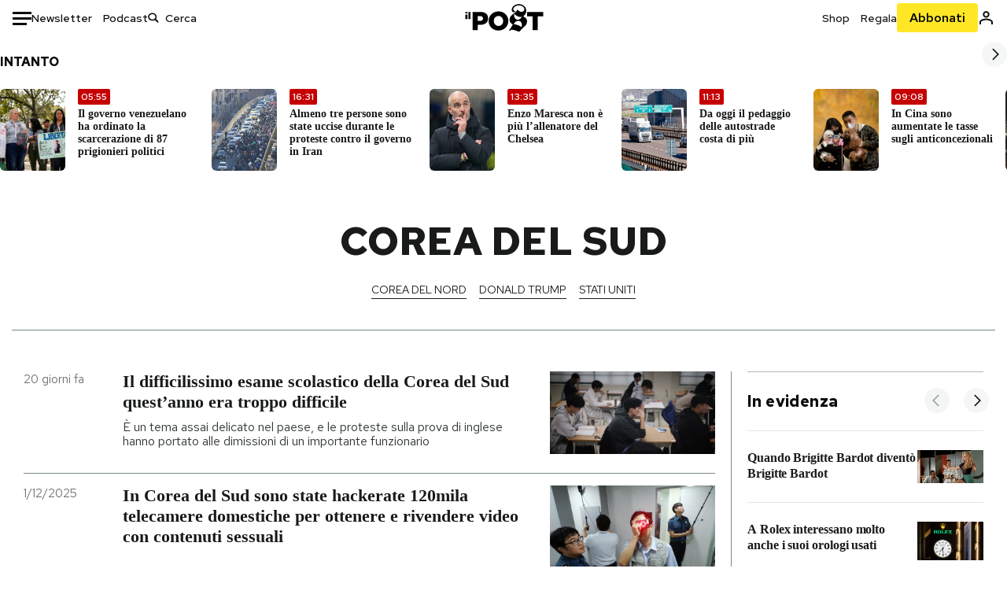

--- FILE ---
content_type: text/html; charset=utf-8
request_url: https://www.ilpost.it/tag/corea-del-sud/
body_size: 35895
content:
<!DOCTYPE html><html lang="it"><head><meta charSet="utf-8"/><meta name="viewport" content="width=device-width"/><link rel="canonical" href="https://www.ilpost.it/tag/corea-del-sud/"/><link rel="next" href="https://www.ilpost.it/tag/corea-del-sud/page/2"/><title>corea del sud - Il Post</title><meta name="description" content="Gli articoli, le rassegne, i blog, le foto, tutto quello che arriva dal mondo e dalla rete."/><link rel="shortcut icon" href="https://static-prod.cdnilpost.com/wp-content/uploads/favicon/favicon.ico"/><meta charSet="UTF-8"/><meta http-equiv="X-UA-Compatible" content="IE=Edge,chrome=1"/><meta name="viewport" content="width=device-width, initial-scale=1.0"/><meta name="facebook-domain-verification" content="slsnlbcm4qo9c07qj68ovcdlkbgcni"/><meta name="bitly-verification" content="41976f59b172"/><meta property="fb:admins" content="100006642246117"/><meta property="fb:admins" content="100008255266864"/><meta property="fb:admins" content="100001010538238"/><meta name="msapplication-TileImage" content="https://www.ilpost.it/wp-content/uploads/2017/09/cropped-ilpost-site-icon-270x270.png"/><meta name="robots" content="index, follow, max-image-preview:large, max-snippet:-1, max-video-preview:-1"/><meta property="og:locale" content="it_IT"/><meta property="og:type" content="article"/><meta property="og:title" content="corea del sud - Il Post"/><meta property="og:url" content="https://www.ilpost.it/tag/corea-del-sud"/><meta property="og:site_name" content="Il Post"/><meta property="og:image" content="https://www.ilpost.it/wp-content/uploads/2019/10/ilpost-anteprima-colore.png"/><meta property="og:image:width" content="800"/><meta property="og:image:height" content="420"/><meta property="og:image:type" content="image/png"/><meta name="twitter:card" content="summary_large_image"/><meta name="twitter:site" content="@ilpost"/><meta property="article:published_time" content="2025-12-12T12:33:46+01:00"/><meta property="article:modified_time" content="2025-12-12T12:33:46+01:00"/><link rel="shortcut icon" href="https://static-prod.cdnilpost.com/wp-content/uploads/favicon/favicon.ico"/><link rel="preconnect" href="//connect.facebook.net"/><link rel="apple-touch-icon" href="https://static-prod.cdnilpost.com/wp-content/uploads/favicon/apple-touch-icon.png"/><link rel="apple-touch-icon" sizes="57x57" href="https://static-prod.cdnilpost.com/wp-content/uploads/favicon/apple-touch-icon-57x57.png"/><link rel="apple-touch-icon" sizes="72x72" href="https://static-prod.cdnilpost.com/wp-content/uploads/favicon/apple-touch-icon-72x72.png"/><link rel="apple-touch-icon" sizes="76x76" href="https://static-prod.cdnilpost.com/wp-content/uploads/favicon/apple-touch-icon-76x76.png"/><link rel="apple-touch-icon" sizes="114x114" href="https://static-prod.cdnilpost.com/wp-content/uploads/favicon/apple-touch-icon-114x114.png"/><link rel="apple-touch-icon" sizes="120x120" href="https://static-prod.cdnilpost.com/wp-content/uploads/favicon/apple-touch-icon-120x120.png"/><link rel="apple-touch-icon" sizes="144x144" href="https://static-prod.cdnilpost.com/wp-content/uploads/favicon/apple-touch-icon-144x144.png"/><link rel="apple-touch-icon" sizes="152x152" href="https://static-prod.cdnilpost.com/wp-content/uploads/favicon/apple-touch-icon-152x152.png"/><link rel="apple-touch-icon" sizes="180x180" href="https://static-prod.cdnilpost.com/wp-content/uploads/favicon/apple-touch-icon-180x180.png"/><link rel="profile" href="http://gmpg.org/xfn/11"/><link rel="preconnect" href="https://www.google-analytics.com"/><link rel="preconnect" href="https://www.googletagmanager.com"/><link rel="icon" href="https://www.ilpost.it/wp-content/uploads/2017/09/cropped-ilpost-site-icon-32x32.png?x85328" sizes="32x32"/><link rel="icon" sizes="192x192" href="https://www.ilpost.it/wp-content/uploads/2017/09/cropped-ilpost-site-icon-192x192.png?x85328"/><link rel="apple-touch-icon" href="https://www.ilpost.it/wp-content/uploads/2017/09/cropped-ilpost-site-icon-180x180.png?x85328"/><script type="application/ld+json">{"@context":"https://schema.org","@graph":[{"@type":"Organization","@id":"https://www.ilpost.it/#organization","name":"il Post","url":"https://www.ilpost.it","sameAs":["https://www.facebook.com/ilpost/","https://www.instagram.com/il_post/","https://it.linkedin.com/company/il-post","https://www.youtube.com/ilpostvideo","https://twitter.com/ilpost"],"logo":{"@type":"ImageObject","@id":"https://www.ilpost.it/#logo","inLanguage":"it-IT","url":"https://www.ilpost.it/wp-content/uploads/2019/02/26733403_1811817465517366_4401223562549259052_n-1.png","contentUrl":"https://www.ilpost.it/wp-content/uploads/2019/02/26733403_1811817465517366_4401223562549259052_n-1.png","width":960,"height":960,"caption":"il Post"},"image":{"@id":"https://www.ilpost.it/#logo"}},{"@type":"WebSite","@id":"https://www.ilpost.it/#website","url":"https://www.ilpost.it","name":"Il Post","description":"Gli articoli, le rassegne, i blog, le foto, tutto quello che arriva dal mondo e dalla rete.","publisher":{"@id":"https://www.ilpost.it/#organization"},"potentialAction":[{"@type":"SearchAction","target":{"@type":"EntryPoint","urlTemplate":"https://www.ilpost.it/?s={search_term_string}"},"query-input":"required name=search_term_string"}],"inLanguage":"it-IT"},{"@type":"CollectionPage","@id":"https://www.ilpost.it/tag/corea-del-sud/#webpage","url":"https://www.ilpost.it/tag/corea-del-sud/","name":"corea del sud - Il Post","isPartOf":{"@id":"https://www.ilpost.it/#website"},"breadcrumb":{"@id":"https://www.ilpost.it/tag/corea-del-sud/#breadcrumb"},"inLanguage":"it-IT","potentialAction":[{"@type":"ReadAction","target":["https://www.ilpost.it/tag/corea-del-sud/"]}]},{"@type":"BreadcrumbList","@id":"https://www.ilpost.it/tag/corea-del-sud/#breadcrumb","itemListElement":[{"@type":"ListItem","position":1,"item":{"@id":"https://www.ilpost.it","name":"Home"}},{"@type":"ListItem","position":2,"item":{"@id":"https://www.ilpost.it/tag/corea-del-sud/","name":"corea del sud"}}]}]}</script><meta name="next-head-count" content="9"/><link rel="dns-prefetch" href="https://static-prod.cdnilpost.com/"/><link rel="preconnect" href="https://static-prod.cdnilpost.com/"/><link rel="preload" href="https://static-prod.cdnilpost.com/fonts/fonts.css" as="style"/><link rel="stylesheet" href="https://static-prod.cdnilpost.com/fonts/fonts.css"/><link rel="dns-prefetch preconnect" href="https://securepubads.g.doubleclick.net"/><link rel="preload" href="https://securepubads.g.doubleclick.net/tag/js/gpt.js" as="script"/><script id="theme-script" data-nscript="beforeInteractive">
    (function() {
      function applyTheme(theme) {
        document.documentElement.classList.remove('dark', 'light');
        if (theme === 'dark') {
          document.documentElement.classList.add('dark');
        } else if (theme === 'light') {
          document.documentElement.classList.add('light');
        }
      }
      const storedTheme = localStorage.getItem('theme');
      if (storedTheme !== null) {
        applyTheme(storedTheme);
      } else {
        const systemPrefersDark = window.matchMedia('(prefers-color-scheme: dark)').matches;
        const appliableTheme = "system" === "system"
          ? (systemPrefersDark ? 'dark' : 'light')
          : "system";
        applyTheme(appliableTheme);
        localStorage.setItem('theme', appliableTheme);
      }
    })();
  </script><link rel="preload" href="https://static-prod.ilpost.it/apps/taxonomy/_next/static/css/f009aef712e55a6a.css" as="style"/><link rel="stylesheet" href="https://static-prod.ilpost.it/apps/taxonomy/_next/static/css/f009aef712e55a6a.css" data-n-g=""/><link rel="preload" href="https://static-prod.ilpost.it/apps/taxonomy/_next/static/css/0162c21d162cc7ea.css" as="style"/><link rel="stylesheet" href="https://static-prod.ilpost.it/apps/taxonomy/_next/static/css/0162c21d162cc7ea.css" data-n-p=""/><link rel="preload" href="https://static-prod.ilpost.it/apps/taxonomy/_next/static/css/9aaf476b744fc5c7.css" as="style"/><link rel="stylesheet" href="https://static-prod.ilpost.it/apps/taxonomy/_next/static/css/9aaf476b744fc5c7.css" data-n-p=""/><noscript data-n-css=""></noscript><script defer="" nomodule="" src="https://static-prod.ilpost.it/apps/taxonomy/_next/static/chunks/polyfills-c67a75d1b6f99dc8.js"></script><script defer="" type="text/javascript" src="https://static-prod.cdnilpost.com/libs/manager-common-bi.js" data-nscript="beforeInteractive"></script><script src="https://static-prod.ilpost.it/apps/taxonomy/_next/static/chunks/webpack-c491b74d9638f1b1.js" defer=""></script><script src="https://static-prod.ilpost.it/apps/taxonomy/_next/static/chunks/framework-19f3649580393c10.js" defer=""></script><script src="https://static-prod.ilpost.it/apps/taxonomy/_next/static/chunks/main-400099f40ed5d97f.js" defer=""></script><script src="https://static-prod.ilpost.it/apps/taxonomy/_next/static/chunks/pages/_app-5f4789b3a422eaac.js" defer=""></script><script src="https://static-prod.ilpost.it/apps/taxonomy/_next/static/chunks/5a1939e3-ae0fe9ac9e14e0ee.js" defer=""></script><script src="https://static-prod.ilpost.it/apps/taxonomy/_next/static/chunks/a29ae703-ac6f591cde5a0b44.js" defer=""></script><script src="https://static-prod.ilpost.it/apps/taxonomy/_next/static/chunks/440-b24090f62235bbf6.js" defer=""></script><script src="https://static-prod.ilpost.it/apps/taxonomy/_next/static/chunks/319-0d2c10debda78169.js" defer=""></script><script src="https://static-prod.ilpost.it/apps/taxonomy/_next/static/chunks/pages/tag/%5B...slug%5D-5235679be015335f.js" defer=""></script><script src="https://static-prod.ilpost.it/apps/taxonomy/_next/static/3XXbDTwPMS9rS8d-nIMFZ/_buildManifest.js" defer=""></script><script src="https://static-prod.ilpost.it/apps/taxonomy/_next/static/3XXbDTwPMS9rS8d-nIMFZ/_ssgManifest.js" defer=""></script></head><body class="taxonomy content tag tag-corea-del-sud"><div id="__next"><header class="_site-header_1kqmu_1"><div class="_header-container_1kqmu_20"><div class="row _row-container_1kqmu_37"><div class="col _header-left_1kqmu_50"><div class="_menu-button_1kqmu_75 "><svg xmlns="http://www.w3.org/2000/svg" width="24" height="24" viewBox="0 0 24 24"><path fill="#0c0d0e" d="M24 11v3H0v-3h24Zm-6 7v3H0v-3h18Zm6-14v3H0V4h24Z"></path></svg></div><div class="_header-left-links_1kqmu_59"><a href="/newsletter/" class="_header-left-link_fv8mp_1">Newsletter</a><a href="/podcasts/" class="_header-left-link_fv8mp_1">Podcast</a></div><div class="_header-search_1kqmu_67"><div class="_search-box_1kqmu_67"><form name="" action="/cerca/" class="_search-form_1df8o_1"><button type="submit" class="_search-submit_1df8o_34" aria-label="Cerca"><svg xmlns="http://www.w3.org/2000/svg" width="14" height="13" fill="none" viewBox="0 0 14 13"><path d="m12.9529 11.5688-.3585.32-3.78515-3.37774c-.8367.65778-1.91247 1.06666-3.12768 1.06666C3.09176 9.57772 1 7.71106 1 5.39995c0-2.31112 2.09176-4.17778 4.68157-4.17778 2.5898 0 4.68153 1.86666 4.68153 4.17778 0 1.06666-.45816 2.04444-1.19526 2.79111l3.78506 3.37774Z"></path><path fill="#0c0d0e" d="m12.5944 11.8888-.5178.5802.5178.462.5177-.462-.5177-.5802ZM8.80925 8.51106l.51775-.58018-.48612-.43381-.51221.40268.48058.61131Zm.35859-.32-.55338-.54629-.57451.58197.61015.54449.51774-.58017Zm3.26736 2.79764-.3586.32 1.0355 1.1603.3586-.32-1.0355-1.1603Zm.6769.32L9.327 7.93088 8.29151 9.09123 12.0766 12.469l1.0355-1.1603ZM8.32867 7.89975c-.70356.5531-1.61107.90037-2.6471.90037v1.55518c1.3944 0 2.63842-.47048 3.60827-1.23293l-.96117-1.22262Zm-2.6471.90037c-2.24596 0-3.90397-1.5994-3.90397-3.40017H.2224c0 2.82144 2.52552 4.95535 5.45917 4.95535V8.80012ZM1.7776 5.39995c0-1.80078 1.65801-3.40018 3.90397-3.40018V.444568C2.74792.444568.2224 2.5785.2224 5.39995h1.5552Zm3.90397-3.40018c2.24596 0 3.90397 1.5994 3.90397 3.40018h1.55516c0-2.82145-2.52548-4.955382-5.45913-4.955382V1.99977Zm3.90397 3.40018c0 .8361-.35823 1.62401-.97108 2.24482l1.10676 1.09258c.86138-.87253 1.41948-2.04018 1.41948-3.3374H9.58554ZM8.6501 8.77123l3.7851 3.37777 1.0355-1.1603-3.78511-3.37782L8.6501 8.77123Z"></path></svg></button><input type="text" name="qs" placeholder="Cerca" class="_search-input_1df8o_9" value=""/></form></div></div></div><div class="col _header-center_1kqmu_84"><a href="/" class="_logo_1kqmu_93" aria-label="Il Post"><svg xmlns="http://www.w3.org/2000/svg" width="103" height="35" fill="none" viewBox="0 0 214 76"><path fill="#2a2522" d="M97.4012 59.6176c-1.5931.7261-3.3543 1.0896-5.2845 1.0896-1.9294 0-3.691-.3742-5.2832-1.1253-1.593-.7498-2.9561-1.7532-4.0892-3.0129-1.1348-1.2575-2.0148-2.7084-2.6429-4.3561-.6268-1.6439-.9396-3.3863-.9396-5.2253v-.1459c0-1.839.2999-3.5819.9036-5.2265.6023-1.6447 1.4712-3.0853 2.6047-4.3196 1.1352-1.2347 2.4867-2.2144 4.0548-2.941 1.5677-.7256 3.3174-1.0887 5.2481-1.0887 1.9294 0 3.691.3756 5.284 1.1262 1.5922.7511 2.967 1.7541 4.125 3.0116 1.157 1.2588 2.051 2.7123 2.678 4.3566.627 1.6451.942 3.388.942 5.2273v.1447c0 1.8398-.315 3.5814-.942 5.2253-.627 1.6464-1.496 3.0865-2.605 4.3203-1.111 1.2343-2.4612 2.2145-4.0538 2.9397Zm-16.219 11.7243c3.3199 1.3794 6.9285 2.0698 10.8272 2.0698 3.897 0 7.5056-.6904 10.8256-2.0698 3.321-1.3789 6.209-3.2665 8.662-5.6614 2.454-2.3958 4.367-5.2024 5.739-8.4212 1.371-3.2183 2.058-6.6429 2.058-10.2717v-.1459c0-3.6292-.687-7.0413-2.058-10.2364-1.372-3.1942-3.26-5.9759-5.666-8.3475-2.408-2.3708-5.27-4.2476-8.59-5.6262-3.3199-1.3798-6.9286-2.0689-10.8268-2.0689-3.897 0-7.5061.6891-10.826 2.0689-3.3212 1.3786-6.2078 3.2662-8.6628 5.6615-2.4536 2.3962-4.3667 5.2028-5.7379 8.4224-1.3717 3.2179-2.0569 6.6417-2.0569 10.2721v.1447c0 3.6297.6852 7.0418 2.0569 10.2356 1.3712 3.1937 3.2589 5.978 5.6663 8.3492 2.4052 2.3716 5.269 4.2459 8.5894 5.6248ZM47.2315 45.0853c-1.4262 1.1732-3.3937 1.7596-5.9035 1.7596h-6.6635v-13.284h6.5903c2.5589 0 4.5505.563 5.9767 1.6871 1.4229 1.124 2.1354 2.7649 2.1354 4.9189v.144c0 2.0112-.7125 3.603-2.1354 4.7744Zm-4.8901-23.0942H20.6136v49.9922h14.0509V57.6995h6.9528c3.1375 0 6.0473-.3801 8.7281-1.1423 2.6791-.76 4.9844-1.9035 6.9161-3.4275 1.9309-1.5236 3.4398-3.4043 4.5273-5.6421 1.0857-2.2375 1.6299-4.8329 1.6299-7.7842v-.1437c0-2.7607-.496-5.2362-1.4866-7.427-.9893-2.1896-2.4018-4.036-4.2366-5.535-1.8348-1.5002-4.0563-2.642-6.663-3.4279-2.6067-.7864-5.5041-1.1787-8.6911-1.1787ZM186.161 34.1319h-15.212V21.9911h44.471v12.1408h-15.209v37.8514h-14.05V34.1319ZM6.31675 26.2761H.587891v-4.285H6.31675v4.285Zm0 15.7119H.587891V29.1328H6.31675V41.988Zm2.86443 0H14.91V21.9911H9.18118V41.988Z"></path><path fill="#14b6d1" d="M148.429.565918c5.481 0 10.745 1.928282 14.534 5.353812 3.524 3.1847 5.782 7.65907 5.782 13.09737 0 6.7917-2.933 9.8388-5.426 12.4056-1.14 1.1735-2.201 2.2228-2.719 3.5733 2.816.7018 5.351 2.3119 7.214 4.4867 1.986 2.3192 3.207 5.2772 3.207 8.4561 0 7.7388-3.682 11.1072-8.971 15.8219-3.6 3.209-7.949 7.08-12.275 13.6173-.138.2083-.273.4156-.407.6219-.198-.1544-.392-.2981-.58-.4301-4.251-2.9837-14.867-6.3957-19.859-6.3957-2.371 0-3.612.9484-4.752 2.9197l-.162.2885-3.121-.931c4.081-5.2237 7.861-10.8997 10.769-16.917-2.714-1.4074-5.079-3.1242-6.725-5.3464-1.536-2.0742-2.458-4.5867-2.458-7.7075 0-6.7911 4.354-11.0115 9.371-14.9337l.369-.2865.883-.6793 1.425-1.0868c3.854-2.9448 7.659-5.9653 9.458-10.2652.159-.3802.301-.7653.426-1.1542.247.3306.503.6539.765.9694 2.568 3.0939 5.946 5.7251 9.969 5.7251 2.272 0 4.525-.6243 6.117-1.9913 1.322-1.1354 2.164-2.7906 2.164-5.0017 0-3.261-1.679-5.68339-4.014-7.39643-3.211-2.35624-7.657-3.40072-10.984-3.40072-3.874 0-7.717 1.11069-10.643 3.0501-2.649 1.75569-4.551 4.19485-4.946 7.12065-.231 1.7185.419 3.0888 1.302 4.0578.89.976 2.238 1.2772 3.727 1.2772.412 0 .813-.0231 1.197-.0769-.149.4291-.354.8464-.622 1.2289-1.059 1.5152-2.938 2.242-4.154 2.242-1.911 0-3.209-.731-4.08-1.7318-1.189-1.366-1.565-3.2848-1.533-4.6485.111-4.7497 2.281-8.68312 5.754-11.45955 3.562-2.84756 8.511-4.473032 13.998-4.473032ZM146.886 46.4527c-2.697 0-5.364 1.1485-7.666 2.9063-2.27 1.7331-4.189 4.0637-5.436 6.5263 7.844.2861 15.211 3.5041 21.913 7.775.794-1.3684 1.002-3.0693 1.002-4.6016 0-3.4358-.906-6.8495-2.82-9.2704-1.603-2.027-3.922-3.3356-6.993-3.3356Zm-10.518-18.6415c-.323.2605-.553.6022-.719.9815-.35.7988-.433 1.7584-.433 2.6181 0 3.0199 1.151 6.2814 3.136 8.6771 1.716 2.0704 4.065 3.4969 6.851 3.4969 2.464 0 4.896-1.1718 6.976-2.8735 1.861-1.522 3.445-3.475 4.52-5.45-1.377.5-2.958.7224-4.44.7224-5.943 0-11.899-3.7955-15.891-8.1725Z"></path></svg></a></div><div class="col _header-right_1kqmu_108"><div class="col-xs-5 _header-right-links_1kqmu_116"><a href="https://abbonati.ilpost.it/negozio/" class="_header-right-link_1b8c4_1" id="link_shop_header">Shop</a><a href="https://abbonati.ilpost.it/regala-il-post/" class="_header-right-link_1b8c4_1" id="link_regalo_header">Regala</a></div><div class="col-xs-3 _subscribe-button-container_1kqmu_131"><a href="https://abbonati.ilpost.it" id="button_abbonamento_header" data-ga="click" data-ga-event="button_abbonamento" class="_subscribe-button_19e5e_1" aria-label="Abbonati al Post">Abbonati</a></div><div class="col-xs-1 _user-status_1kqmu_139"><a href="" rel="nofollow" id="icon_login_header" aria-label="Accedi"><svg xmlns="http://www.w3.org/2000/svg" width="21" height="21" viewBox="0 0 24 24"><path fill="#0c0d0e" d="M21.6 17.9997v3.6h-2.28v-3.6c0-.72-3.72-2.52-7.32-2.52-3.59998 0-7.31998 1.8-7.31998 2.52v3.6h-2.28v-3.6c0-3.24 6.36001-4.8 9.59998-4.8 3.24 0 9.6 1.56 9.6 4.8Z"></path><path fill="#0c0d0e" d="M12 4.6799c1.44 0 2.52 1.08 2.52 2.52s-1.08 2.52-2.52 2.52-2.51999-1.08-2.51999-2.52S10.56 4.6799 12 4.6799Zm0-2.28c-2.63999 0-4.79999 2.16-4.79999 4.8 0 2.64 2.16 4.8 4.79999 4.8 2.64 0 4.8-2.16 4.8-4.8 0-2.64-2.16-4.8-4.8-4.8Z"></path></svg></a></div></div></div><nav class="_main-menu_1s4c7_1 "><ul><li class="_sidebar-search_1s4c7_37"><form name="" action="https://ilpost.it/cerca/" class="_search-form_1e0mi_1"><input type="text" name="qs" placeholder="Cerca" class="_search-input_1e0mi_6 _old-version_1e0mi_20" value=""/><button type="submit" class="_search-submit_1e0mi_30" aria-label="Cerca"><svg xmlns="http://www.w3.org/2000/svg" width="20" height="18" fill="none" viewBox="0 0 14 13"><path d="m12.9529 11.5688-.3585.32-3.78515-3.37774c-.8367.65778-1.91247 1.06666-3.12768 1.06666C3.09176 9.57772 1 7.71106 1 5.39995c0-2.31112 2.09176-4.17778 4.68157-4.17778 2.5898 0 4.68153 1.86666 4.68153 4.17778 0 1.06666-.45816 2.04444-1.19526 2.79111l3.78506 3.37774Z"></path><path fill="#0c0d0e" d="m12.5944 11.8888-.5178.5802.5178.462.5177-.462-.5177-.5802ZM8.80925 8.51106l.51775-.58018-.48612-.43381-.51221.40268.48058.61131Zm.35859-.32-.55338-.54629-.57451.58197.61015.54449.51774-.58017Zm3.26736 2.79764-.3586.32 1.0355 1.1603.3586-.32-1.0355-1.1603Zm.6769.32L9.327 7.93088 8.29151 9.09123 12.0766 12.469l1.0355-1.1603ZM8.32867 7.89975c-.70356.5531-1.61107.90037-2.6471.90037v1.55518c1.3944 0 2.63842-.47048 3.60827-1.23293l-.96117-1.22262Zm-2.6471.90037c-2.24596 0-3.90397-1.5994-3.90397-3.40017H.2224c0 2.82144 2.52552 4.95535 5.45917 4.95535V8.80012ZM1.7776 5.39995c0-1.80078 1.65801-3.40018 3.90397-3.40018V.444568C2.74792.444568.2224 2.5785.2224 5.39995h1.5552Zm3.90397-3.40018c2.24596 0 3.90397 1.5994 3.90397 3.40018h1.55516c0-2.82145-2.52548-4.955382-5.45913-4.955382V1.99977Zm3.90397 3.40018c0 .8361-.35823 1.62401-.97108 2.24482l1.10676 1.09258c.86138-.87253 1.41948-2.04018 1.41948-3.3374H9.58554ZM8.6501 8.77123l3.7851 3.37777 1.0355-1.1603-3.78511-3.37782L8.6501 8.77123Z"></path></svg></button></form></li><li class="_menu-section-header_1s4c7_41"><a href="https://www.ilpost.it"><svg xmlns="http://www.w3.org/2000/svg" width="21" height="21" fill="none" viewBox="0 0 24 24"><path fill="#0c0d0e" d="M12 1C5.95 1 1 5.95 1 12s4.95 11 11 11 11-4.95 11-11S18.05 1 12 1Zm-1.1 19.69C6.61 20.14 3.2 16.4 3.2 12c0-.66.11-1.32.22-1.98L8.7 15.3v1.1c0 1.21.99 2.2 2.2 2.2v2.09Zm7.59-2.75c-.33-.88-1.1-1.54-2.09-1.54h-1.1v-3.3c0-.66-.44-1.1-1.1-1.1H7.6V9.8h2.2c.66 0 1.1-.44 1.1-1.1V6.5h2.2c1.21 0 2.2-.99 2.2-2.2v-.44c3.19 1.32 5.5 4.51 5.5 8.14 0 2.31-.88 4.4-2.31 5.94Z"></path></svg>Home</a><ul class="_home-menu_d9ck1_1"><li class="_second-level-menu_d9ck1_10"><a href="https://www.ilpost.it/italia/" class="_menu-item_1gx6z_1 ">Italia</a></li><li class="_second-level-menu_d9ck1_10"><a href="https://www.ilpost.it/mondo/" class="_menu-item_1gx6z_1 ">Mondo</a></li><li class="_second-level-menu_d9ck1_10"><a href="https://www.ilpost.it/politica/" class="_menu-item_1gx6z_1 ">Politica</a></li><li class="_second-level-menu_d9ck1_10"><a href="https://www.ilpost.it/tecnologia/" class="_menu-item_1gx6z_1 ">Tecnologia</a></li><li class="_second-level-menu_d9ck1_10"><a href="https://www.ilpost.it/internet/" class="_menu-item_1gx6z_1 ">Internet</a></li><li class="_second-level-menu_d9ck1_10"><a href="https://www.ilpost.it/scienza/" class="_menu-item_1gx6z_1 ">Scienza</a></li><li class="_second-level-menu_d9ck1_10"><a href="https://www.ilpost.it/cultura/" class="_menu-item_1gx6z_1 ">Cultura</a></li><li class="_second-level-menu_d9ck1_10"><a href="https://www.ilpost.it/economia/" class="_menu-item_1gx6z_1 ">Economia</a></li><li class="_second-level-menu_d9ck1_10"><a href="https://www.ilpost.it/sport/" class="_menu-item_1gx6z_1 ">Sport</a></li><li class="_second-level-menu_d9ck1_10"><a href="https://www.ilpost.it/moda/" class="_menu-item_1gx6z_1 ">Moda</a></li><li class="_second-level-menu_d9ck1_10"><a href="https://www.ilpost.it/libri/" class="_menu-item_1gx6z_1 ">Libri</a></li><li class="_second-level-menu_d9ck1_10"><a href="https://www.ilpost.it/consumismi/" class="_menu-item_1gx6z_1 ">Consumismi</a></li><li class="_second-level-menu_d9ck1_10"><a href="https://www.ilpost.it/storie-idee/" class="_menu-item_1gx6z_1 ">Storie/Idee</a></li><li class="_second-level-menu_d9ck1_10"><a href="https://www.ilpost.it/ok-boomer/" class="_menu-item_1gx6z_1 ">Ok Boomer!</a></li><li class="_second-level-menu_d9ck1_10"><a href="https://www.ilpost.it/media/" class="_menu-item_1gx6z_1 ">Media</a></li><li class="_second-level-menu_d9ck1_10"><a href="https://www.ilpost.it/europa/" class="_menu-item_1gx6z_1 ">Europa</a></li><li class="_second-level-menu_d9ck1_10"><a href="https://www.ilpost.it/altrecose/" class="_menu-item_1gx6z_1 ">Altrecose</a></li></ul><ul id="menu-navi-main" class="menu"></ul></li><li class="_menu-section-header_1s4c7_41"><a href="https://www.ilpost.it/podcasts/"><svg xmlns="http://www.w3.org/2000/svg" width="21" height="21" viewBox="0 0 24 24"><path fill="#0c0d0e" d="M12.5 14.8947c2.0643 0 3.6429-1.5052 3.6429-3.4736V4.47368C16.1429 2.50526 14.5643 1 12.5 1c-2.0643 0-3.64286 1.50526-3.64286 3.47368v6.94742c0 1.9684 1.57856 3.4736 3.64286 3.4736Zm0 2.4316c-3.4 0-6.43571-2.4316-6.43571-5.9052H4c0 3.9368 3.27857 7.1789 7.2857 7.7578V23h2.4286v-3.8211C17.7214 18.6 21 15.3579 21 11.4211h-2.0643c0 3.4736-3.0357 5.9052-6.4357 5.9052Z"></path></svg>Podcast</a></li><li class="_menu-section-header_1s4c7_41"><a href="https://www.ilpost.it/newsletter"><svg xmlns="http://www.w3.org/2000/svg" width="21" height="21" viewBox="0 0 24 24"><path fill="#0c0d0e" d="M20 3.5c1.6569 0 3 1.34315 3 3v11c0 1.6569-1.3431 3-3 3H4c-1.65685 0-3-1.3431-3-3v-11c0-1.65685 1.34315-3 3-3h16Zm0 2H4c-.3423 0-.64444.17199-.8247.43427l8.827 5.39473 8.8496-5.35305C20.6758 5.69036 20.3601 5.5 20 5.5Zm1 2.7239-8.4824 5.1317c-.3196.1934-.7204.1925-1.0391-.0024L3 8.17114V17.5c0 .5523.44772 1 1 1h16c.5523 0 1-.4477 1-1V8.2239Z"></path></svg>Newsletter</a></li><li class="_menu-section-header_1s4c7_41"><a href="https://www.ilpost.it/preferiti/"><svg xmlns="http://www.w3.org/2000/svg" width="21" height="21" viewBox="0 0 24 24"><path fill="#0c0d0e" d="M20 2.9918C20 1.8975 19.096 1 17.9932 1H6.00685C4.90117 1 4 1.88821 4 2.9918v18.9006l.00525.108c.07281.7453.89033 1.2597 1.61797.7872L12 18.647l6.3768 4.1406c.7289.4734 1.6232-.0757 1.6232-.8952V2.9918Zm-2.0057.00858c.0021.00093.0057.00252.0057-.00858V20.159l-5.4554-3.5431L12 16.2622l-.5446.3537L6 20.158V2.99603C6.00012 2.9996 6.00107 3 6.00685 3H17.9932c.0002 0 .0006.00017.0011.00038ZM6 2.99603V2.9918c0 .00063 0 .00121-.00001.00175-.00001.00096-.00001.00178.00001.00248Z"></path></svg>I miei preferiti</a></li><li class="_menu-section-header_1s4c7_41"><a href="https://www.ilpost.it/negozio/"><svg xmlns="http://www.w3.org/2000/svg" width="21" height="21" viewBox="0 0 24 24"><path fill="#0c0d0e" fill-rule="evenodd" d="M16.9671 5.78939C17.0064 3.1706 14.7725 1.03656 12.0136 1c-2.78535.03656-5.01918 2.1706-4.97976 4.80435l-.00003 1.19556H2.5V18.7568c0 1.7911 1.45199 3.2431 3.2431 3.2431h12.5138c1.7911 0 3.2431-1.452 3.2431-3.2431V6.99991h-4.5329V5.78939Zm-2 3.21052v1.63159c0 .5523.4477 1 1 1 .5522 0 1-.4477 1-1V8.99991H19.5v9.75689c0 .6866-.5566 1.2431-1.2431 1.2431H5.7431l-.1271-.0064c-.62684-.0637-1.116-.5931-1.116-1.2367V8.99991h2.53377l-.00004 1.63159c0 .5523.44772 1 1 1 .55229 0 1-.4477 1-1V8.99991h5.93337Zm0-2 .0001-1.22549c.0223-1.49355-1.2952-2.75227-2.9536-2.7746-1.6848.02233-3.00234 1.28105-2.97987 2.78957v1.21052h5.93337Z" clip-rule="evenodd"></path></svg>Shop</a></li><li class="_menu-section-header_1s4c7_41"><a href="https://www.ilpost.it/calendario/"><svg width="20px" height="19px" viewBox="0 0 20 19" version="1.1" xmlns="http://www.w3.org/2000/svg"><g id="Page-1" stroke="none" stroke-width="1" fill="none" fill-rule="evenodd"><g id="Artboard" transform="translate(-72, -789)" fill="#0c0d0e" fill-rule="nonzero"><g id="ICN-Calendar-Outline" transform="translate(73, 790)"><path d="M12.375,-1 C12.9272847,-1 13.375,-0.55228475 13.375,0 L13.375,1 L15.75,1 C17.5086787,1 19,2.24275204 19,3.875 L19,15.125 C19,16.7572691 17.5086885,18 15.75,18 L2.25,18 C0.491283167,18 -1,16.7572774 -1,15.125 L-1,3.875 C-1,2.24274373 0.491293054,1 2.25,1 L4.625,1 L4.625,0 C4.625,-0.55228475 5.07271525,-1 5.625,-1 C6.17728475,-1 6.625,-0.55228475 6.625,0 L6.625,1 L11.375,1 L11.375,0 C11.375,-0.55228475 11.8227153,-1 12.375,-1 Z M17,9 L1,9 L1,15.125 C1,15.5638275 1.52341266,16 2.25,16 L15.75,16 C16.4765633,16 17,15.5638128 17,15.125 L17,9 Z M11.375,3 L6.625,3 L6.625,4 C6.625,4.55228475 6.17728475,5 5.625,5 C5.07271525,5 4.625,4.55228475 4.625,4 L4.625,3 L2.25,3 C1.52342608,3 1,3.43618824 1,3.875 L1,7 L17,7 L17,3.875 C17,3.43620295 16.4765498,3 15.75,3 L13.375,3 L13.375,4 C13.375,4.55228475 12.9272847,5 12.375,5 C11.8227153,5 11.375,4.55228475 11.375,4 L11.375,3 Z"></path></g></g></g></svg>Calendario</a></li><li class="_menu-section-header_1s4c7_41"><a href=""><svg xmlns="http://www.w3.org/2000/svg" width="21" height="21" viewBox="0 0 24 24"><path fill="#0c0d0e" d="M21.6 17.9997v3.6h-2.28v-3.6c0-.72-3.72-2.52-7.32-2.52-3.59998 0-7.31998 1.8-7.31998 2.52v3.6h-2.28v-3.6c0-3.24 6.36001-4.8 9.59998-4.8 3.24 0 9.6 1.56 9.6 4.8Z"></path><path fill="#0c0d0e" d="M12 4.6799c1.44 0 2.52 1.08 2.52 2.52s-1.08 2.52-2.52 2.52-2.51999-1.08-2.51999-2.52S10.56 4.6799 12 4.6799Zm0-2.28c-2.63999 0-4.79999 2.16-4.79999 4.8 0 2.64 2.16 4.8 4.79999 4.8 2.64 0 4.8-2.16 4.8-4.8 0-2.64-2.16-4.8-4.8-4.8Z"></path></svg>Area Personale</a><ul><li><a href="">Entra</a></li></ul></li></ul></nav></div></header><script type="text/javascript">window._ilpost_datalayer =  {"pageType":"archivio","pageTitle":"corea-del-sud - Il Post","pageCategory":[],"tags":["corea-del-sud"],"adult":"0","brand":"ilpost","channel":"","bs-channel":"","isApp":"0"};</script><script type="text/javascript">var __CONTEXT__ =  {"pageType":"archivio","pageTitle":"corea-del-sud - Il Post","pageCategory":[],"tags":["corea-del-sud"],"adult":"0","brand":"ilpost","channel":"","bs-channel":"","isApp":"0"};</script><div data-id="interstitial@desktop@ros" data-format="interstitial" data-device="desktop" data-section="ros" data-ilpostadv-hb="true" data-is-app="false" class="adv-hb_ilpost-adv-hb__eFyXJ undefined "><script type="text/ad-init" data-ad--id="interstitial@desktop@ros" data-ad="true" data-ad--source="ilpost.it" data-ad--format="interstitial" data-ad--device="desktop" data-ad--section="ros" data-ad--size-fluid="true" data-ad--render--async-html="true" data--context="true" data--channel="Annunci,Blog,Cibo,Cucina,Diretta,Eventi,Fan,Formazione,Gossip,Info,Lotto e Superenalotto,Oroscopo,Partner,Persone,Speciale,Test,Viaggi,Video" data--visibility="anonymous"></script></div><div data-id="interstitial@mobile@ros" data-format="interstitial" data-device="mobile" data-section="ros" data-ilpostadv-hb="true" data-is-app="false" class="adv-hb_ilpost-adv-hb__eFyXJ undefined "><script type="text/ad-init" data-ad--id="interstitial@mobile@ros" data-ad="true" data-ad--source="ilpost.it" data-ad--format="interstitial" data-ad--device="mobile" data-ad--section="ros" data-ad--size-fluid="true" data-ad--render--async-html="true" data--context="false" data--channel="Annunci,Blog,Cibo,Cucina,Diretta,Eventi,Fan,Formazione,Gossip,Info,Lotto e Superenalotto,Oroscopo,Partner,Persone,Speciale,Test,Viaggi,Video" data--visibility="anonymous"></script></div><div data-id="skin@mobile@ros" data-format="skin" data-device="mobile" data-section="ros" data-ilpostadv-hb="true" data-is-app="false" class="adv-hb_ilpost-adv-hb__eFyXJ adv-hb_ilpost-adv-hb-skin__20Xn_ "><script type="text/ad-init" data-ad--id="skin@mobile@ros" data-ad="true" data-ad--source="ilpost.it" data-ad--format="skin" data-ad--device="mobile" data-ad--section="ros" data-ad--size-fluid="true" data-ad--render--async-html="true" data--context="false" data--channel="Annunci,Blog,Cibo,Cucina,Diretta,Eventi,Fan,Formazione,Gossip,Info,Lotto e Superenalotto,Oroscopo,Partner,Persone,Speciale,Test,Viaggi,Video" data--visibility="anonymous"></script></div><div data-id="skin@desktop@ros" data-format="skin" data-device="desktop" data-section="ros" data-ilpostadv-hb="true" data-is-app="false" class="adv-hb_ilpost-adv-hb__eFyXJ adv-hb_ilpost-adv-hb-skin__20Xn_ "><script type="text/ad-init" data-ad--id="skin@desktop@ros" data-ad="true" data-ad--source="ilpost.it" data-ad--format="skin" data-ad--device="desktop" data-ad--section="ros" data-ad--size-fluid="true" data-ad--render--async-html="true" data--context="false" data--channel="Annunci,Blog,Cibo,Cucina,Diretta,Eventi,Fan,Formazione,Gossip,Info,Lotto e Superenalotto,Oroscopo,Partner,Persone,Speciale,Test,Viaggi,Video" data--visibility="anonymous"></script></div><div id="mapp_header_box" class="adv-mapp_mapp__sXmhC widget widget_mapp_widget"></div><div id="ilpost_gam_header_box" class="adv_gam adv-gam_adv_ilpost__kDvYt"></div><div class="_generic-slider-container_zvser_1 _bits-container_zvser_54 content-size-s" id="generic-slider-bits"><div class="_generic-slider-title_zvser_15 _bits_zvser_32"><a href="/bits/"><h3 class="_slider-title_zvser_115" aria-label="Intanto" style="font-size:16px;font-weight:700">Intanto</h3></a></div><div class="_loading-container_shx50_1"><svg xmlns="http://www.w3.org/2000/svg" width="24" height="24" viewBox="0 0 512 512"><path d="M275.682 147.999c0 10.864-8.837 19.661-19.682 19.661-10.875 0-19.681-8.796-19.681-19.661V51.364c0-10.885 8.806-19.661 19.681-19.661 10.844 0 19.682 8.776 19.682 19.661v96.635zm0 312.616c0 10.865-8.837 19.682-19.682 19.682-10.875 0-19.681-8.817-19.681-19.682v-96.604c0-10.885 8.806-19.681 19.681-19.681 10.844 0 19.682 8.796 19.682 19.682v96.604zM147.978 236.339c10.885 0 19.681 8.755 19.681 19.641 0 10.885-8.796 19.702-19.681 19.702H51.354c-10.864 0-19.661-8.817-19.661-19.702 0-10.885 8.796-19.641 19.661-19.641h96.624zm312.637 0c10.865 0 19.682 8.755 19.682 19.641 0 10.885-8.817 19.702-19.682 19.702h-96.584c-10.885 0-19.722-8.817-19.722-19.702 0-10.885 8.837-19.641 19.722-19.641h96.584zm-267.069-70.636c7.69 7.66 7.68 20.142 0 27.822-7.701 7.701-20.162 7.701-27.853.02l-68.311-68.322c-7.68-7.701-7.68-20.142 0-27.863 7.68-7.68 20.121-7.68 27.822 0l68.342 68.342zm221.051 221.072c7.7 7.68 7.7 20.163.021 27.863-7.7 7.659-20.142 7.659-27.843-.062l-68.311-68.26c-7.68-7.7-7.68-20.204 0-27.863 7.68-7.7 20.163-7.7 27.842 0l68.291 68.322zm-248.903-68.311c7.69-7.7 20.153-7.7 27.853 0 7.68 7.659 7.69 20.163 0 27.863l-68.342 68.322c-7.67 7.659-20.142 7.659-27.822-.062-7.68-7.68-7.68-20.122 0-27.801l68.311-68.322zM386.775 97.362c7.7-7.68 20.142-7.68 27.822 0 7.7 7.68 7.7 20.183.021 27.863l-68.322 68.311c-7.68 7.68-20.163 7.68-27.843-.02-7.68-7.68-7.68-20.162 0-27.822l68.322-68.332z"></path></svg></div></div><main class="container" id="main-content"><div class="_taxonomy-title_uxhuc_1 _centered_uxhuc_21 undefined"><h1 class="">corea del sud</h1><div class="_tags-container_uxhuc_33"><ul id="tags-list"><li id="li-0"><a href="/tag/corea-del-nord/">Corea del nord</a></li><li id="li-1"><a href="/tag/donald-trump/">Donald trump</a></li><li id="li-2"><a href="/tag/stati-uniti/">Stati uniti</a></li></ul></div></div><div class="row index_row-wrap__aFB00 index_row-two-cols__Uv03O"><div class="col col-xl-9 index_home-left__ikJqd"><article class="_taxonomy-item_u1zxv_1 _opener_u1zxv_17"><a href="https://www.ilpost.it/2025/12/12/esame-corea-sud-troppo-difficile/"><time class="_taxonomy-item__time_u1zxv_41 col-lg-1 col-sm-12">20 giorni fa</time><div class="_taxonomy-item__content_u1zxv_57 col-lg-7 col-8"><h2 class="_article-title_vvjfb_7" style="font-size:22px;font-weight:700">Il difficilissimo esame scolastico della Corea del Sud quest’anno era troppo difficile</h2><p class="_article-paragraph_va32j_1 undefined" style="font-size:16px;line-height:18px;font-weight:400;color:var(--Greyscale-Text-Summary)">È un tema assai delicato nel paese, e le proteste sulla prova di inglese hanno portato alle dimissioni di un importante funzionario</p></div><figure class="_taxonomy-item__image_u1zxv_73 col-lg-3 col-3"><img src="https://www.ilpost.it/wp-content/uploads/2025/12/12/1765537202-suneung-1.jpg" alt="Il difficilissimo esame scolastico della Corea del Sud quest’anno era troppo difficile" loading="lazy" decoding="async"/></figure></a></article><article class="_taxonomy-item_u1zxv_1 _opener_u1zxv_17"><a href="https://www.ilpost.it/2025/12/01/corea-del-sud-telecamere-sexploitation/"><time class="_taxonomy-item__time_u1zxv_41 col-lg-1 col-sm-12">01/12/2025</time><div class="_taxonomy-item__content_u1zxv_57 col-lg-7 col-8"><h2 class="_article-title_vvjfb_7" style="font-size:22px;font-weight:700">In Corea del Sud sono state hackerate 120mila telecamere domestiche per ottenere e rivendere video con contenuti sessuali</h2><p class="_article-paragraph_va32j_1 undefined" style="font-size:16px;line-height:18px;font-weight:400;color:var(--Greyscale-Text-Summary)"></p></div><figure class="_taxonomy-item__image_u1zxv_73 col-lg-3 col-3"><img src="https://static-prod.cdnilpost.com/wp-content/uploads/2025/12/01/1764613207-ilpost_20251201191756894_1ef9696be10ba4bc3ff2409db5adc502.jpg" alt="In Corea del Sud sono state hackerate 120mila telecamere domestiche per ottenere e rivendere video con contenuti sessuali" loading="lazy" decoding="async"/></figure></a></article><article class="_taxonomy-item_u1zxv_1 _opener_u1zxv_17"><a href="https://www.ilpost.it/2025/11/10/sud-corea-yoon-suk-yeol-abuso-di-potere/"><time class="_taxonomy-item__time_u1zxv_41 col-lg-1 col-sm-12">10/11/2025</time><div class="_taxonomy-item__content_u1zxv_57 col-lg-7 col-8"><h2 class="_article-title_vvjfb_7" style="font-size:22px;font-weight:700">L’ex presidente della Corea del Sud, sotto processo per insurrezione, è accusato anche di aver aiutato la Corea del Nord</h2><p class="_article-paragraph_va32j_1 undefined" style="font-size:16px;line-height:18px;font-weight:400;color:var(--Greyscale-Text-Summary)"></p></div><figure class="_taxonomy-item__image_u1zxv_73 col-lg-3 col-3"><img src="https://static-prod.cdnilpost.com/wp-content/uploads/2025/11/10/1762772580-AP25190198296044.jpg" alt="L’ex presidente della Corea del Sud, sotto processo per insurrezione, è accusato anche di aver aiutato la Corea del Nord" loading="lazy" decoding="async"/></figure></a></article><article class="_taxonomy-item_u1zxv_1 _opener_u1zxv_17"><a href="https://www.ilpost.it/flashes/menu-corea-del-sud-trump-pranzo-caricatura/"><time class="_taxonomy-item__time_u1zxv_41 col-lg-1 col-sm-12">29/10/2025</time><div class="_taxonomy-item__content_u1zxv_57 col-lg-7 col-8"><h2 class="_article-title_vvjfb_7" style="font-size:22px;font-weight:700">Il menù preparato dalla Corea del Sud per Trump, talmente adulatorio da sembrare una caricatura</h2><p class="_article-paragraph_va32j_1 undefined" style="font-size:16px;line-height:18px;font-weight:400;color:var(--Greyscale-Text-Summary)"></p></div><figure class="_taxonomy-item__image_u1zxv_73 col-lg-3 col-3"><img src="https://static-prod.cdnilpost.com/wp-content/uploads/2025/10/29/1761739362-menu-trump.jpeg" alt="Il menù preparato dalla Corea del Sud per Trump, talmente adulatorio da sembrare una caricatura" loading="lazy" decoding="async"/></figure></a></article><article class="_taxonomy-item_u1zxv_1 _opener_u1zxv_17"><a href="https://www.ilpost.it/2025/10/26/donald-trump-viaggio-asia-thailandia-cambogia/"><time class="_taxonomy-item__time_u1zxv_41 col-lg-1 col-sm-12">26/10/2025</time><div class="_taxonomy-item__content_u1zxv_57 col-lg-7 col-8"><h2 class="_article-title_vvjfb_7" style="font-size:22px;font-weight:700">Cosa è andato a fare Trump in Asia</h2><p class="_article-paragraph_va32j_1 undefined" style="font-size:16px;line-height:18px;font-weight:400;color:var(--Greyscale-Text-Summary)">Come primissima cosa quello che lui ha definito un «accordo di pace», che però non lo è; e poi un sacco di incontri, tra cui soprattutto quello con Xi Jinping</p></div><figure class="_taxonomy-item__image_u1zxv_73 col-lg-3 col-3"><img src="https://www.ilpost.it/wp-content/uploads/2025/10/26/1761478266-AP25299200078132.jpg" alt="Cosa è andato a fare Trump in Asia" loading="lazy" decoding="async"/></figure></a></article><div data-id="box-1@mobile@undefined" data-format="box-1" data-device="mobile" data-ilpostadv-hb="true" data-is-app="false" class="adv-hb_ilpost-adv-hb__eFyXJ undefined "><script type="text/ad-init" data-ad--id="box-1@mobile@undefined" data-ad="true" data-ad--source="ilpost.it" data-ad--format="box-1" data-ad--device="mobile" data-ad--size-fluid="true" data--context="false" data--channel="Cinema,Citazioni,Cultura,MUsica,Scuola" data--visibility="anonymous"></script></div><article class="_taxonomy-item_u1zxv_1 _opener_u1zxv_17"><a href="https://www.ilpost.it/2025/10/15/corea-del-sud-divieto-viaggio-cambogia-bande-criminali/"><time class="_taxonomy-item__time_u1zxv_41 col-lg-1 col-sm-12">15/10/2025</time><div class="_taxonomy-item__content_u1zxv_57 col-lg-7 col-8"><h2 class="_article-title_vvjfb_7" style="font-size:22px;font-weight:700">La Corea del Sud ha vietato di visitare alcune zone della Cambogia dove persone sudcoreane sono state rapite e costrette a compiere truffe</h2><p class="_article-paragraph_va32j_1 undefined" style="font-size:16px;line-height:18px;font-weight:400;color:var(--Greyscale-Text-Summary)"></p></div><figure class="_taxonomy-item__image_u1zxv_73 col-lg-3 col-3"><img src="https://static-prod.cdnilpost.com/wp-content/uploads/2025/10/15/1760540896-AP25041304388249.jpg" alt="La Corea del Sud ha vietato di visitare alcune zone della Cambogia dove persone sudcoreane sono state rapite e costrette a compiere truffe" loading="lazy" decoding="async"/></figure></a></article><article class="_taxonomy-item_u1zxv_1 _opener_u1zxv_17"><a href="https://www.ilpost.it/2025/09/25/legge-corea-del-sud-tatuatori-non-medici-approvata/"><time class="_taxonomy-item__time_u1zxv_41 col-lg-1 col-sm-12">25/09/2025</time><div class="_taxonomy-item__content_u1zxv_57 col-lg-7 col-8"><h2 class="_article-title_vvjfb_7" style="font-size:22px;font-weight:700">La Corea del Sud ha approvato la legge che legalizza l’attività di migliaia di tatuatori</h2><p class="_article-paragraph_va32j_1 undefined" style="font-size:16px;line-height:18px;font-weight:400;color:var(--Greyscale-Text-Summary)"></p></div><figure class="_taxonomy-item__image_u1zxv_73 col-lg-3 col-3"><img src="https://static-prod.cdnilpost.com/wp-content/uploads/2025/09/25/1758815233-AP25268346243414.jpg" alt="La Corea del Sud ha approvato la legge che legalizza l’attività di migliaia di tatuatori" loading="lazy" decoding="async"/></figure></a></article><article class="_taxonomy-item_u1zxv_1 _opener_u1zxv_17"><a href="https://www.ilpost.it/2025/09/25/corea-del-nord-possiede-2mila-chilogrammi-di-uranio-altamente-arricchito/"><time class="_taxonomy-item__time_u1zxv_41 col-lg-1 col-sm-12">25/09/2025</time><div class="_taxonomy-item__content_u1zxv_57 col-lg-7 col-8"><h2 class="_article-title_vvjfb_7" style="font-size:22px;font-weight:700">La Corea del Sud ha detto che la Corea del Nord avrebbe fino a 2mila chili di uranio arricchito, sufficiente per varie bombe atomiche</h2><p class="_article-paragraph_va32j_1 undefined" style="font-size:16px;line-height:18px;font-weight:400;color:var(--Greyscale-Text-Summary)"></p></div><figure class="_taxonomy-item__image_u1zxv_73 col-lg-3 col-3"><img src="https://static-prod.cdnilpost.com/wp-content/uploads/2025/09/25/1758793537-AP24257005626023.jpg" alt="La Corea del Sud ha detto che la Corea del Nord avrebbe fino a 2mila chili di uranio arricchito, sufficiente per varie bombe atomiche" loading="lazy" decoding="async"/></figure></a></article><article class="_taxonomy-item_u1zxv_1 _opener_u1zxv_17"><a href="https://www.ilpost.it/2025/09/24/condanna-ceo-incendio-fabbrica-litio-corea-del-sud/"><time class="_taxonomy-item__time_u1zxv_41 col-lg-1 col-sm-12">24/09/2025</time><div class="_taxonomy-item__content_u1zxv_57 col-lg-7 col-8"><h2 class="_article-title_vvjfb_7" style="font-size:22px;font-weight:700">In Corea del Sud il capo di un’azienda di batterie al litio è stato condannato a 15 anni per un incendio in cui morirono 23 persone</h2><p class="_article-paragraph_va32j_1 undefined" style="font-size:16px;line-height:18px;font-weight:400;color:var(--Greyscale-Text-Summary)"></p></div><figure class="_taxonomy-item__image_u1zxv_73 col-lg-3 col-3"><img src="https://static-prod.cdnilpost.com/wp-content/uploads/2025/09/24/1758703178-AP24176264671498.jpg" alt="In Corea del Sud il capo di un’azienda di batterie al litio è stato condannato a 15 anni per un incendio in cui morirono 23 persone" loading="lazy" decoding="async"/></figure></a></article><article class="_taxonomy-item_u1zxv_1 _opener_u1zxv_17"><a href="https://www.ilpost.it/2025/09/24/legge-tatuaggi-corea-del-sud/"><time class="_taxonomy-item__time_u1zxv_41 col-lg-1 col-sm-12">24/09/2025</time><div class="_taxonomy-item__content_u1zxv_57 col-lg-7 col-8"><h2 class="_article-title_vvjfb_7" style="font-size:22px;font-weight:700">La legge per legalizzare migliaia di tatuatori in Corea del Sud</h2><p class="_article-paragraph_va32j_1 undefined" style="font-size:16px;line-height:18px;font-weight:400;color:var(--Greyscale-Text-Summary)">Oggi soltanto i medici sono autorizzati a fare tatuaggi, tutti gli altri rischiano multe e problemi</p></div><figure class="_taxonomy-item__image_u1zxv_73 col-lg-3 col-3"><img src="https://www.ilpost.it/wp-content/uploads/2025/09/24/1758692023-AP25266196062742.jpg" alt="La legge per legalizzare migliaia di tatuatori in Corea del Sud" loading="lazy" decoding="async"/></figure></a></article><article class="_taxonomy-item_u1zxv_1 _opener_u1zxv_17"><a href="https://www.ilpost.it/2025/09/23/arrestata-hak-ja-han-chiesa-dell-unificazione/"><time class="_taxonomy-item__time_u1zxv_41 col-lg-1 col-sm-12">23/09/2025</time><div class="_taxonomy-item__content_u1zxv_57 col-lg-7 col-8"><h2 class="_article-title_vvjfb_7" style="font-size:22px;font-weight:700">Hak Ja Han, la leader della Chiesa dell’unificazione, è stata arrestata in Corea del Sud con accuse di corruzione</h2><p class="_article-paragraph_va32j_1 undefined" style="font-size:16px;line-height:18px;font-weight:400;color:var(--Greyscale-Text-Summary)"></p></div><figure class="_taxonomy-item__image_u1zxv_73 col-lg-3 col-3"><img src="https://static-prod.cdnilpost.com/wp-content/uploads/2025/09/23/1758625135-orf.jpg" alt="Hak Ja Han, la leader della Chiesa dell’unificazione, è stata arrestata in Corea del Sud con accuse di corruzione" loading="lazy" decoding="async"/></figure></a></article><article class="_taxonomy-item_u1zxv_1 _opener_u1zxv_17"><a href="https://www.ilpost.it/2025/09/12/lavoratori-sudcoreani-huynday-tornati-corea-del-sud/"><time class="_taxonomy-item__time_u1zxv_41 col-lg-1 col-sm-12">12/09/2025</time><div class="_taxonomy-item__content_u1zxv_57 col-lg-7 col-8"><h2 class="_article-title_vvjfb_7" style="font-size:22px;font-weight:700">Sono tornati in Corea del Sud i lavoratori di Hyundai che erano stati arrestati negli Stati Uniti</h2><p class="_article-paragraph_va32j_1 undefined" style="font-size:16px;line-height:18px;font-weight:400;color:var(--Greyscale-Text-Summary)"></p></div><figure class="_taxonomy-item__image_u1zxv_73 col-lg-3 col-3"><img src="https://static-prod.cdnilpost.com/wp-content/uploads/2025/09/12/1757664672-AP25253085118532.jpg" alt="Sono tornati in Corea del Sud i lavoratori di Hyundai che erano stati arrestati negli Stati Uniti" loading="lazy" decoding="async"/></figure></a></article><article class="_taxonomy-item_u1zxv_1 _opener_u1zxv_17"><a href="https://www.ilpost.it/2025/09/07/accordo-liberazione-lavoratori-sudcoreani-hyundai/"><time class="_taxonomy-item__time_u1zxv_41 col-lg-1 col-sm-12">07/09/2025</time><div class="_taxonomy-item__content_u1zxv_57 col-lg-7 col-8"><h2 class="_article-title_vvjfb_7" style="font-size:22px;font-weight:700">La Corea del Sud ha detto di essersi accordata con l’amministrazione Trump per la liberazione dei lavoratori sudcoreani di Hyundai</h2><p class="_article-paragraph_va32j_1 undefined" style="font-size:16px;line-height:18px;font-weight:400;color:var(--Greyscale-Text-Summary)"></p></div><figure class="_taxonomy-item__image_u1zxv_73 col-lg-3 col-3"><img src="https://static-prod.cdnilpost.com/wp-content/uploads/2025/09/07/1757259170-AP25093188236752.jpg" alt="La Corea del Sud ha detto di essersi accordata con l’amministrazione Trump per la liberazione dei lavoratori sudcoreani di Hyundai" loading="lazy" decoding="async"/></figure></a></article><article class="_taxonomy-item_u1zxv_1 _opener_u1zxv_17"><a href="https://www.ilpost.it/2025/09/06/operazione-ice-immigrazione-illegale-hyndai/"><time class="_taxonomy-item__time_u1zxv_41 col-lg-1 col-sm-12">06/09/2025</time><div class="_taxonomy-item__content_u1zxv_57 col-lg-7 col-8"><h2 class="_article-title_vvjfb_7" style="font-size:22px;font-weight:700">La più grossa operazione contro l’immigrazione illegale dell’amministrazione Trump</h2><p class="_article-paragraph_va32j_1 undefined" style="font-size:16px;line-height:18px;font-weight:400;color:var(--Greyscale-Text-Summary)">In uno stabilimento della Hyundai in Georgia sono state arrestate 475 persone, perlopiù sudcoreane</p></div><figure class="_taxonomy-item__image_u1zxv_73 col-lg-3 col-3"><img src="https://static-prod.cdnilpost.com/wp-content/uploads/2025/09/06/1757141515-AP25161829528977.jpg" alt="La più grossa operazione contro l’immigrazione illegale dell’amministrazione Trump" loading="lazy" decoding="async"/></figure></a></article><article class="_taxonomy-item_u1zxv_1 _opener_u1zxv_17"><a href="https://www.ilpost.it/2025/09/01/corea-sud-finita-protesta-studenti-medicina/"><time class="_taxonomy-item__time_u1zxv_41 col-lg-1 col-sm-12">01/09/2025</time><div class="_taxonomy-item__content_u1zxv_57 col-lg-7 col-8"><h2 class="_article-title_vvjfb_7" style="font-size:22px;font-weight:700">Dopo un anno e mezzo in Corea del Sud medici e tirocinanti hanno smesso di protestare e stanno tornando negli ospedali</h2><p class="_article-paragraph_va32j_1 undefined" style="font-size:16px;line-height:18px;font-weight:400;color:var(--Greyscale-Text-Summary)"></p></div><figure class="_taxonomy-item__image_u1zxv_73 col-lg-3 col-3"><img src="https://static-prod.cdnilpost.com/wp-content/uploads/2025/09/01/1756731711-studenti-medicina-sud-corea.jpg" alt="Dopo un anno e mezzo in Corea del Sud medici e tirocinanti hanno smesso di protestare e stanno tornando negli ospedali" loading="lazy" decoding="async"/></figure></a></article><div data-id="box-2@mobile@undefined" data-format="box-2" data-device="mobile" data-ilpostadv-hb="true" data-is-app="false" class="adv-hb_ilpost-adv-hb__eFyXJ undefined "><script type="text/ad-init" data-ad--id="box-2@mobile@undefined" data-ad="true" data-ad--source="ilpost.it" data-ad--format="box-2" data-ad--device="mobile" data-ad--size-fluid="true" data--context="false" data--channel="Cinema,Citazioni,Cultura,MUsica,Scuola" data--visibility="anonymous"></script></div><article class="_taxonomy-item_u1zxv_1 _opener_u1zxv_17"><a href="https://www.ilpost.it/2025/08/27/corea-del-sud-divieto-telefoni/"><time class="_taxonomy-item__time_u1zxv_41 col-lg-1 col-sm-12">27/08/2025</time><div class="_taxonomy-item__content_u1zxv_57 col-lg-7 col-8"><h2 class="_article-title_vvjfb_7" style="font-size:22px;font-weight:700">In tutte le scuole della Corea del Sud sarà vietato l’utilizzo dei telefoni durante le ore di lezione</h2><p class="_article-paragraph_va32j_1 undefined" style="font-size:16px;line-height:18px;font-weight:400;color:var(--Greyscale-Text-Summary)"></p></div><figure class="_taxonomy-item__image_u1zxv_73 col-lg-3 col-3"><img src="https://static-prod.cdnilpost.com/wp-content/uploads/2025/08/27/1756288208-korea-1.jpg" alt="In tutte le scuole della Corea del Sud sarà vietato l’utilizzo dei telefoni durante le ore di lezione" loading="lazy" decoding="async"/></figure></a></article><article class="_taxonomy-item_u1zxv_1 _opener_u1zxv_17"><a href="https://www.ilpost.it/2025/08/26/incontro-casa-bianca-corea-del-sud-lee-jae-myung-corea-del-nord/"><time class="_taxonomy-item__time_u1zxv_41 col-lg-1 col-sm-12">26/08/2025</time><div class="_taxonomy-item__content_u1zxv_57 col-lg-7 col-8"><h2 class="_article-title_vvjfb_7" style="font-size:22px;font-weight:700">Un altro incontro alla Casa Bianca prevedibilmente imprevedibile</h2><p class="_article-paragraph_va32j_1 undefined" style="font-size:16px;line-height:18px;font-weight:400;color:var(--Greyscale-Text-Summary)">È stato quello fra Trump e il presidente sudcoreano Lee Jae-myung, che ha fatto di tutto per evitare un nuovo «momento Zelensky»</p></div><figure class="_taxonomy-item__image_u1zxv_73 col-lg-3 col-3"><img src="https://www.ilpost.it/wp-content/uploads/2025/08/26/1756195304-AP25237618195033.jpg" alt="Un altro incontro alla Casa Bianca prevedibilmente imprevedibile" loading="lazy" decoding="async"/></figure></a></article><article class="_taxonomy-item_u1zxv_1 _opener_u1zxv_17"><a href="https://www.ilpost.it/2025/08/14/corte-suprema-sudcoreana-baby-shark-non-infrange-diritto-autore/"><time class="_taxonomy-item__time_u1zxv_41 col-lg-1 col-sm-12">14/08/2025</time><div class="_taxonomy-item__content_u1zxv_57 col-lg-7 col-8"><h2 class="_article-title_vvjfb_7" style="font-size:22px;font-weight:700">Secondo la Corte Suprema sudcoreana, la nota canzone per bambini “Baby Shark” non è stata copiata a un compositore statunitense</h2><p class="_article-paragraph_va32j_1 undefined" style="font-size:16px;line-height:18px;font-weight:400;color:var(--Greyscale-Text-Summary)"></p></div><figure class="_taxonomy-item__image_u1zxv_73 col-lg-3 col-3"><img src="https://static-prod.cdnilpost.com/wp-content/uploads/2025/08/14/1755158045-baby-shark.jpg" alt="Secondo la Corte Suprema sudcoreana, la nota canzone per bambini “Baby Shark” non è stata copiata a un compositore statunitense" loading="lazy" decoding="async"/></figure></a></article><article class="_taxonomy-item_u1zxv_1 _opener_u1zxv_17"><a href="https://www.ilpost.it/2025/08/14/corea-del-nord-altoparlanti-confine-non-rimossi/"><time class="_taxonomy-item__time_u1zxv_41 col-lg-1 col-sm-12">14/08/2025</time><div class="_taxonomy-item__content_u1zxv_57 col-lg-7 col-8"><h2 class="_article-title_vvjfb_7" style="font-size:22px;font-weight:700">La Corea del Nord ha negato di aver rimosso gli altoparlanti sul confine con la Corea del Sud</h2><p class="_article-paragraph_va32j_1 undefined" style="font-size:16px;line-height:18px;font-weight:400;color:var(--Greyscale-Text-Summary)"></p></div><figure class="_taxonomy-item__image_u1zxv_73 col-lg-3 col-3"><img src="https://static-prod.cdnilpost.com/wp-content/uploads/2025/08/14/1755150150-AP25208855764497.jpg" alt="La Corea del Nord ha negato di aver rimosso gli altoparlanti sul confine con la Corea del Sud" loading="lazy" decoding="async"/></figure></a></article><article class="_taxonomy-item_u1zxv_1 _opener_u1zxv_17"><a href="https://www.ilpost.it/2025/08/12/ex-first-lady-corea-del-sud-arrestata-corruzione-kim-keon-hee/"><time class="_taxonomy-item__time_u1zxv_41 col-lg-1 col-sm-12">12/08/2025</time><div class="_taxonomy-item__content_u1zxv_57 col-lg-7 col-8"><h2 class="_article-title_vvjfb_7" style="font-size:22px;font-weight:700">L’ex first lady della Corea del Sud è stata arrestata: è accusata di corruzione, interferenza elettorale e manipolazione del mercato</h2><p class="_article-paragraph_va32j_1 undefined" style="font-size:16px;line-height:18px;font-weight:400;color:var(--Greyscale-Text-Summary)"></p></div><figure class="_taxonomy-item__image_u1zxv_73 col-lg-3 col-3"><img src="https://static-prod.cdnilpost.com/wp-content/uploads/2025/08/12/1755018245-AP25224035761695.jpg" alt="L’ex first lady della Corea del Sud è stata arrestata: è accusata di corruzione, interferenza elettorale e manipolazione del mercato" loading="lazy" decoding="async"/></figure></a></article><div class="index_pagination-base__sCpLU"><div class="_pagination-container_1xdgb_1"><div class="_pagination-previous_1xdgb_49 "><span role="button" aria-label="Pagina precedente" aria-disabled="true" tabindex="-1"><svg width="30" height="30" viewBox="0 0 30 30" fill="none" xmlns="http://www.w3.org/2000/svg"><rect x="29.5" y="29.5" width="29" height="29" rx="7.5" transform="rotate(-180 29.5 29.5)" stroke="white"></rect><path d="M13.3171 15L18.7592 21.3492C19.1187 21.7685 19.0701 22.3998 18.6508 22.7592C18.2314 23.1187 17.6002 23.0701 17.2407 22.6508L11.2407 15.6508C10.9198 15.2763 10.9198 14.7237 11.2407 14.3492L17.2407 7.34923C17.6002 6.9299 18.2315 6.88134 18.6508 7.24076C19.0701 7.60018 19.1187 8.23148 18.7592 8.65081L13.3171 15Z" fill="#CCCCCC"></path></svg></span></div><div class="_pagination-pages_1xdgb_30"><span class="_page-current_1xdgb_30">1</span><span class="_page-separator_1xdgb_40">/</span><span>32</span></div><div class="_pagination-next_1xdgb_52 _active_1xdgb_22"><a rel="nofollow" aria-label="Pagina successiva" href="/tag/corea-del-sud/page/2/"><svg width="30" height="30" viewBox="0 0 30 30" fill="none" xmlns="http://www.w3.org/2000/svg"><rect x="0.5" y="0.5" width="29" height="29" rx="7.5" stroke="white"></rect><path d="M16.6829 15L11.2408 8.65081C10.8813 8.23148 10.9299 7.60018 11.3492 7.24076C11.7686 6.88134 12.3998 6.9299 12.7593 7.34923L18.7593 14.3492C19.0802 14.7237 19.0802 15.2763 18.7593 15.6508L12.7593 22.6508C12.3998 23.0701 11.7686 23.1187 11.3492 22.7592C10.9299 22.3998 10.8813 21.7685 11.2408 21.3492L16.6829 15Z" fill="#12B6D1"></path></svg></a></div></div></div></div><aside class="col col-xl-3 index_sidebar__20cRt"><div data-id="skin@desktop@ros" data-format="skin" data-device="desktop" data-section="ros" data-ilpostadv-hb="true" data-is-app="false" class="adv-hb_ilpost-adv-hb__eFyXJ adv-hb_ilpost-adv-hb-skin__20Xn_ "><script type="text/ad-init" data-ad--id="skin@desktop@ros" data-ad="true" data-ad--source="ilpost.it" data-ad--format="skin" data-ad--device="desktop" data-ad--section="ros" data-ad--size-fluid="true" data-ad--render--async-html="true" data--context="false" data--channel="Cinema,Citazioni,Cultura,MUsica,Scuola" data--visibility="anonymous"></script></div><div id="ilpost_gam_hp_sidebar" class="adv_gam adv-gam_adv_ilpost__kDvYt"></div><div id="mapp_hp_sidebar" class="adv-mapp_mapp__sXmhC widget widget_mapp_widget"></div><div id="ilpost_gam_taxonomy_300_250" class="adv_gam adv-gam_adv_ilpost__kDvYt"></div><div class="_sidebar-slider-container_zvser_309  content-size-s" id="sidebar-slider-lanci"><div class="_sidebar-slider-title_zvser_319 undefined"><h3 class="_slider-title_zvser_115" aria-label="In evidenza" style="font-size:16px;font-weight:700">In evidenza</h3></div><div class="_loading-container_shx50_1"><svg xmlns="http://www.w3.org/2000/svg" width="24" height="24" viewBox="0 0 512 512"><path d="M275.682 147.999c0 10.864-8.837 19.661-19.682 19.661-10.875 0-19.681-8.796-19.681-19.661V51.364c0-10.885 8.806-19.661 19.681-19.661 10.844 0 19.682 8.776 19.682 19.661v96.635zm0 312.616c0 10.865-8.837 19.682-19.682 19.682-10.875 0-19.681-8.817-19.681-19.682v-96.604c0-10.885 8.806-19.681 19.681-19.681 10.844 0 19.682 8.796 19.682 19.682v96.604zM147.978 236.339c10.885 0 19.681 8.755 19.681 19.641 0 10.885-8.796 19.702-19.681 19.702H51.354c-10.864 0-19.661-8.817-19.661-19.702 0-10.885 8.796-19.641 19.661-19.641h96.624zm312.637 0c10.865 0 19.682 8.755 19.682 19.641 0 10.885-8.817 19.702-19.682 19.702h-96.584c-10.885 0-19.722-8.817-19.722-19.702 0-10.885 8.837-19.641 19.722-19.641h96.584zm-267.069-70.636c7.69 7.66 7.68 20.142 0 27.822-7.701 7.701-20.162 7.701-27.853.02l-68.311-68.322c-7.68-7.701-7.68-20.142 0-27.863 7.68-7.68 20.121-7.68 27.822 0l68.342 68.342zm221.051 221.072c7.7 7.68 7.7 20.163.021 27.863-7.7 7.659-20.142 7.659-27.843-.062l-68.311-68.26c-7.68-7.7-7.68-20.204 0-27.863 7.68-7.7 20.163-7.7 27.842 0l68.291 68.322zm-248.903-68.311c7.69-7.7 20.153-7.7 27.853 0 7.68 7.659 7.69 20.163 0 27.863l-68.342 68.322c-7.67 7.659-20.142 7.659-27.822-.062-7.68-7.68-7.68-20.122 0-27.801l68.311-68.322zM386.775 97.362c7.7-7.68 20.142-7.68 27.822 0 7.7 7.68 7.7 20.183.021 27.863l-68.322 68.311c-7.68 7.68-20.163 7.68-27.843-.02-7.68-7.68-7.68-20.162 0-27.822l68.322-68.332z"></path></svg></div></div><div class="_sidebar-slider-container_zvser_309  content-size-s" id="sidebar-slider-flashes"><div class="_sidebar-slider-title_zvser_319 undefined"><a href="/flashes/"><h3>Fla<svg fill="none" viewBox="0 0 50.126999 77.433983" width="12" height="18.537072132"><defs id="defs10"></defs><path fill="#0c0d0e" d="m 27.535,0 c 5.481,0 10.745,1.928282 14.534,5.353812 3.524,3.1847 5.782,7.65907 5.782,13.09737 0,6.7917 -2.933,9.8388 -5.426,12.4056 -1.14,1.1735 -2.201,2.2228 -2.719,3.5733 2.816,0.7018 5.351,2.3119 7.214,4.4867 1.986,2.3192 3.207,5.2772 3.207,8.4561 0,7.7388 -3.682,11.1072 -8.971,15.8219 -3.6,3.209 -7.949,7.08 -12.275,13.6173 -0.138,0.2083 -0.273,0.4156 -0.407,0.6219 -0.198,-0.1544 -0.392,-0.2981 -0.58,-0.4301 -4.251,-2.9837 -14.867,-6.3957 -19.859,-6.3957 -2.371,0 -3.612,0.9484 -4.752,2.9197 l -0.162,0.2885 -3.121,-0.931 c 4.081,-5.2237 7.861,-10.8997 10.769,-16.917 -2.714,-1.4074 -5.079,-3.1242 -6.725,-5.3464 -1.536,-2.0742 -2.458,-4.5867 -2.458,-7.7075 0,-6.7911 4.354,-11.0115 9.371,-14.9337 l 0.369,-0.2865 0.883,-0.6793 1.425,-1.0868 c 3.854,-2.9448 7.659,-5.9653 9.458,-10.2652 0.159,-0.3802 0.301,-0.7653 0.426,-1.1542 0.247,0.3306 0.503,0.6539 0.765,0.9694 2.568,3.0939 5.946,5.7251 9.969,5.7251 2.272,0 4.525,-0.6243 6.117,-1.9913 1.322,-1.1354 2.164,-2.7906 2.164,-5.0017 0,-3.261 -1.679,-5.68339 -4.014,-7.39643 -3.211,-2.35624 -7.657,-3.40072 -10.984,-3.40072 -3.874,0 -7.717,1.11069 -10.643,3.0501 -2.649,1.75569 -4.551,4.19485 -4.946,7.12065 -0.231,1.7185 0.419,3.0888 1.302,4.0578 0.89,0.976 2.238,1.2772 3.727,1.2772 0.412,0 0.813,-0.0231 1.197,-0.0769 -0.149,0.4291 -0.354,0.8464 -0.622,1.2289 -1.059,1.5152 -2.938,2.242 -4.154,2.242 -1.911,0 -3.209,-0.731 -4.08,-1.7318 -1.189,-1.366 -1.565,-3.2848 -1.533,-4.6485 0.111,-4.7497 2.281,-8.68312 5.754,-11.45955 C 17.099,1.625472 22.048,0 27.535,0 Z m -1.543,45.886782 c -2.697,0 -5.364,1.1485 -7.666,2.9063 -2.27,1.7331 -4.189,4.0637 -5.436,6.5263 7.844,0.2861 15.211,3.5041 21.913,7.775 0.794,-1.3684 1.002,-3.0693 1.002,-4.6016 0,-3.4358 -0.906,-6.8495 -2.82,-9.2704 -1.603,-2.027 -3.922,-3.3356 -6.993,-3.3356 z m -10.518,-18.6415 c -0.323,0.2605 -0.553,0.6022 -0.719,0.9815 -0.35,0.7988 -0.433,1.7584 -0.433,2.6181 0,3.0199 1.151,6.2814 3.136,8.6771 1.716,2.0704 4.065,3.4969 6.851,3.4969 2.464,0 4.896,-1.1718 6.976,-2.8735 1.861,-1.522 3.445,-3.475 4.52,-5.45 -1.377,0.5 -2.958,0.7224 -4.44,0.7224 -5.943,0 -11.899,-3.7955 -15.891,-8.1725 z"></path></svg>hes</h3></a></div><div class="_loading-container_shx50_1"><svg xmlns="http://www.w3.org/2000/svg" width="24" height="24" viewBox="0 0 512 512"><path d="M275.682 147.999c0 10.864-8.837 19.661-19.682 19.661-10.875 0-19.681-8.796-19.681-19.661V51.364c0-10.885 8.806-19.661 19.681-19.661 10.844 0 19.682 8.776 19.682 19.661v96.635zm0 312.616c0 10.865-8.837 19.682-19.682 19.682-10.875 0-19.681-8.817-19.681-19.682v-96.604c0-10.885 8.806-19.681 19.681-19.681 10.844 0 19.682 8.796 19.682 19.682v96.604zM147.978 236.339c10.885 0 19.681 8.755 19.681 19.641 0 10.885-8.796 19.702-19.681 19.702H51.354c-10.864 0-19.661-8.817-19.661-19.702 0-10.885 8.796-19.641 19.661-19.641h96.624zm312.637 0c10.865 0 19.682 8.755 19.682 19.641 0 10.885-8.817 19.702-19.682 19.702h-96.584c-10.885 0-19.722-8.817-19.722-19.702 0-10.885 8.837-19.641 19.722-19.641h96.584zm-267.069-70.636c7.69 7.66 7.68 20.142 0 27.822-7.701 7.701-20.162 7.701-27.853.02l-68.311-68.322c-7.68-7.701-7.68-20.142 0-27.863 7.68-7.68 20.121-7.68 27.822 0l68.342 68.342zm221.051 221.072c7.7 7.68 7.7 20.163.021 27.863-7.7 7.659-20.142 7.659-27.843-.062l-68.311-68.26c-7.68-7.7-7.68-20.204 0-27.863 7.68-7.7 20.163-7.7 27.842 0l68.291 68.322zm-248.903-68.311c7.69-7.7 20.153-7.7 27.853 0 7.68 7.659 7.69 20.163 0 27.863l-68.342 68.322c-7.67 7.659-20.142 7.659-27.822-.062-7.68-7.68-7.68-20.122 0-27.801l68.311-68.322zM386.775 97.362c7.7-7.68 20.142-7.68 27.822 0 7.7 7.68 7.7 20.183.021 27.863l-68.322 68.311c-7.68 7.68-20.163 7.68-27.843-.02-7.68-7.68-7.68-20.162 0-27.822l68.322-68.332z"></path></svg></div></div><div class="_podcasts-container_1f8fb_1"><div class="_podcasts-title_1f8fb_10"><a href="/podcasts/" class="_sidebar-podcast-title_1f8fb_21"><h3 class="_section-title-16_uyojx_1">Podcast</h3></a></div><div class="_podcasts-items_1f8fb_31"><a href="https://www.ilpost.it/episodes/il-nuovo-con-sydney-sweeney-quello-di-park-chan-wook-e-perche-certi-film-escono-in-italia-molto-dopo-che-allestero/" class="_podcast-link_16pok_1"><article class="_single-podcast_16pok_5"><div class="_podcast-container_16pok_14"><div class="_podcast-container__date_16pok_24"><time class="_podcast-date_16pok_34">1 gennaio 26</time></div><h4 class="_podcast-title_16pok_40">Il nuovo con Sydney Sweeney, quello di Park Chan-wook e perché certi film escono in Italia molto dopo che all’estero</h4><figure class="_podcast-image_16pok_50"><img src="https://static-prod.cdnilpost.com/wp-content/uploads/2025/11/17/1763396232-Cover-500x500-DCEB.jpg" alt="" loading="lazy"/></figure></div></article></a><a href="https://www.ilpost.it/episodes/ep-203-studio-sulla-felicita/" class="_podcast-link_6sdue_1"><article class="_single-podcast_6sdue_4"><div class="_podcast-container_6sdue_13"><div class="_podcast-container__date_6sdue_24"><time class="_podcast-date_6sdue_33">1 gennaio 26</time></div><h4 class="_podcast-title_6sdue_39">Ep 203 – Studio sulla felicità</h4><figure class="_podcast-image_6sdue_49"><img src="https://www.ilpost.it/wp-content/uploads/2024/12/13/1734104728-Orazio_copertina_500x500.jpg" alt="Ep 203 – Studio sulla felicità" loading="lazy"/></figure></div></article></a><a href="https://www.ilpost.it/episodes/rivara-torino-13-gennaio-2016-prima-parte/" class="_podcast-link_6sdue_1"><article class="_single-podcast_6sdue_4"><div class="_podcast-container_6sdue_13"><div class="_podcast-container__date_6sdue_24"><time class="_podcast-date_6sdue_33">1 gennaio 26</time></div><h4 class="_podcast-title_6sdue_39">Rivara (Torino) – 13 gennaio 2016 – Prima parte</h4><figure class="_podcast-image_6sdue_49"><img src="https://www.ilpost.it/wp-content/uploads/2022/03/Image-from-iOS-1.jpg.webp" alt="Rivara (Torino) – 13 gennaio 2016 – Prima parte" loading="lazy"/></figure></div></article></a><a href="https://www.ilpost.it/episodes/come-andata-a-finire-nel-2025-con-gli-ospiti-di-globo/" class="_podcast-link_6sdue_1"><article class="_single-podcast_6sdue_4"><div class="_podcast-container_6sdue_13"><div class="_podcast-container__date_6sdue_24"><time class="_podcast-date_6sdue_33">31 dicembre 25</time></div><h4 class="_podcast-title_6sdue_39">Com’è andata a finire nel 2025, con gli ospiti di Globo</h4><figure class="_podcast-image_6sdue_49"><img src="https://www.ilpost.it/wp-content/uploads/2025/01/08/1736326190-globo-500x500-1.jpg" alt="Com’è andata a finire nel 2025, con gli ospiti di Globo" loading="lazy"/></figure></div></article></a><a href="https://www.ilpost.it/episodes/ep-1115-un-calendario-per-il-nuovo-anno-e-le-altre-storie-di-oggi/" class="_podcast-link_6sdue_1"><article class="_single-podcast_6sdue_4"><div class="_podcast-container_6sdue_13"><div class="_podcast-container__date_6sdue_24"><time class="_podcast-date_6sdue_33">31 dicembre 25</time></div><h4 class="_podcast-title_6sdue_39">Ep. 1115 – Un calendario per il nuovo anno e le altre storie di oggi</h4><figure class="_podcast-image_6sdue_49"><img src="https://www.ilpost.it/wp-content/uploads/2021/05/evening-1.png" alt="Ep. 1115 – Un calendario per il nuovo anno e le altre storie di oggi" loading="lazy"/></figure></div></article></a><a href="https://www.ilpost.it/episodes/lintelligenza-artificiale-il-times-e-la-statistica/" class="_podcast-link_6sdue_1"><article class="_single-podcast_6sdue_4"><div class="_podcast-container_6sdue_13"><div class="_podcast-container__date_6sdue_24"><time class="_podcast-date_6sdue_33">30 dicembre 25</time></div><h4 class="_podcast-title_6sdue_39">L’intelligenza artificiale, il Times e la statistica</h4><figure class="_podcast-image_6sdue_49"><img src="https://static-prod.cdnilpost.com/wp-content/uploads/2025/05/09/1746801651-Un_Vocale_Lungo_500x500_cover.jpg" alt="L’intelligenza artificiale, il Times e la statistica" loading="lazy"/></figure></div></article></a><a href="https://www.ilpost.it/episodes/le-migliori-canzoni-del-2025/" class="_podcast-link_6sdue_1"><article class="_single-podcast_6sdue_4"><div class="_podcast-container_6sdue_13"><div class="_podcast-container__date_6sdue_24"><time class="_podcast-date_6sdue_33">30 dicembre 25</time></div><h4 class="_podcast-title_6sdue_39">Le migliori canzoni del 2025</h4><figure class="_podcast-image_6sdue_49"><img src="https://www.ilpost.it/wp-content/uploads/2021/04/app-tb.jpg" alt="Le migliori canzoni del 2025" loading="lazy"/></figure></div></article></a><a href="https://www.ilpost.it/episodes/ep-136-circolare-circolare/" class="_podcast-link_6sdue_1"><article class="_single-podcast_6sdue_4"><div class="_podcast-container_6sdue_13"><div class="_podcast-container__date_6sdue_24"><time class="_podcast-date_6sdue_33">28 dicembre 25</time></div><h4 class="_podcast-title_6sdue_39">Ep. 136 – Circolare, circolare!</h4><figure class="_podcast-image_6sdue_49"><img src="https://www.ilpost.it/wp-content/uploads/2023/03/24/1679665127-copertina500x500.jpg" alt="Ep. 136 – Circolare, circolare!" loading="lazy"/></figure></div></article></a><a href="https://www.ilpost.it/episodes/il-governo-non-vuole-che-i-richiedenti-asilo-imparino-litaliano/" class="_podcast-link_6sdue_1"><article class="_single-podcast_6sdue_4"><div class="_podcast-container_6sdue_13"><div class="_podcast-container__date_6sdue_24"><time class="_podcast-date_6sdue_33">28 dicembre 25</time></div><h4 class="_podcast-title_6sdue_39">Il governo non vuole che i richiedenti asilo imparino l’italiano</h4><figure class="_podcast-image_6sdue_49"><img src="https://www.ilpost.it/wp-content/uploads/2024/05/31/1717170231-copertina500x500.jpg" alt="Il governo non vuole che i richiedenti asilo imparino l’italiano" loading="lazy"/></figure></div></article></a><a href="https://www.ilpost.it/episodes/la-scienza-ieri-oggi-domani/" class="_podcast-link_6sdue_1"><article class="_single-podcast_6sdue_4"><div class="_podcast-container_6sdue_13"><div class="_podcast-container__date_6sdue_24"><time class="_podcast-date_6sdue_33">26 dicembre 25</time></div><h4 class="_podcast-title_6sdue_39">La scienza ieri, oggi, domani</h4><figure class="_podcast-image_6sdue_49"><img src="https://www.ilpost.it/wp-content/uploads/2022/04/CVUS-logo.png" alt="La scienza ieri, oggi, domani" loading="lazy"/></figure></div></article></a></div></div><div data-id="box-2@desktop@ros" data-format="box-2" data-device="desktop" data-section="ros" data-ilpostadv-hb="true" data-is-app="false" class="adv-hb_ilpost-adv-hb__eFyXJ undefined "><script type="text/ad-init" data-ad--id="box-2@desktop@ros" data-ad="true" data-ad--source="ilpost.it" data-ad--format="box-2" data-ad--device="desktop" data-ad--section="ros" data-ad--size-fluid="true" data--context="false" data--channel="Cinema,Citazioni,Cultura,MUsica,Scuola" data--visibility="anonymous"></script></div></aside></div><div id="mapp_sticky_footer" class="adv-mapp_mapp__sXmhC widget widget_mapp_widget"></div><div id="ilpost_gam_sticky_footer" class="adv_gam adv-gam_adv_ilpost__kDvYt"></div></main><div id="ilpost_gam_pixel" class="adv_gam adv-gam_adv_ilpost__kDvYt"></div><footer class="footer-minimal _footer_k8706_1"><div class="_container_k8706_19"><div class="_footer-row_k8706_26"><div class="_col-logo_k8706_50"><a href="/" aria-label="Il Post"><svg xmlns="http://www.w3.org/2000/svg" width="102" height="36" fill="none" viewBox="0 0 214 76"><path fill="#2A2522" d="M97.4012 59.6176c-1.5931.7261-3.3543 1.0896-5.2845 1.0896-1.9294 0-3.691-.3742-5.2832-1.1253-1.593-.7498-2.9561-1.7532-4.0892-3.0129-1.1348-1.2575-2.0148-2.7084-2.6429-4.3561-.6268-1.6439-.9396-3.3863-.9396-5.2253v-.1459c0-1.839.2999-3.5819.9036-5.2265.6023-1.6447 1.4712-3.0853 2.6047-4.3196 1.1352-1.2347 2.4867-2.2144 4.0548-2.941 1.5677-.7256 3.3174-1.0887 5.2481-1.0887 1.9294 0 3.691.3756 5.284 1.1262 1.5922.7511 2.967 1.7541 4.125 3.0116 1.157 1.2588 2.051 2.7123 2.678 4.3566.627 1.6451.942 3.388.942 5.2273v.1447c0 1.8398-.315 3.5814-.942 5.2253-.627 1.6464-1.496 3.0865-2.605 4.3203-1.111 1.2343-2.4612 2.2145-4.0538 2.9397Zm-16.219 11.7243c3.3199 1.3794 6.9285 2.0698 10.8272 2.0698 3.897 0 7.5056-.6904 10.8256-2.0698 3.321-1.3789 6.209-3.2665 8.662-5.6614 2.454-2.3958 4.367-5.2024 5.739-8.4212 1.371-3.2183 2.058-6.6429 2.058-10.2717v-.1459c0-3.6292-.687-7.0413-2.058-10.2364-1.372-3.1942-3.26-5.9759-5.666-8.3475-2.408-2.3708-5.27-4.2476-8.59-5.6262-3.3199-1.3798-6.9286-2.0689-10.8268-2.0689-3.897 0-7.5061.6891-10.826 2.0689-3.3212 1.3786-6.2078 3.2662-8.6628 5.6615-2.4536 2.3962-4.3667 5.2028-5.7379 8.4224-1.3717 3.2179-2.0569 6.6417-2.0569 10.2721v.1447c0 3.6297.6852 7.0418 2.0569 10.2356 1.3712 3.1937 3.2589 5.978 5.6663 8.3492 2.4052 2.3716 5.269 4.2459 8.5894 5.6248ZM47.2315 45.0853c-1.4262 1.1732-3.3937 1.7596-5.9035 1.7596h-6.6635v-13.284h6.5903c2.5589 0 4.5505.563 5.9767 1.6871 1.4229 1.124 2.1354 2.7649 2.1354 4.9189v.144c0 2.0112-.7125 3.603-2.1354 4.7744Zm-4.8901-23.0942H20.6136v49.9922h14.0509V57.6995h6.9528c3.1375 0 6.0473-.3801 8.7281-1.1423 2.6791-.76 4.9844-1.9035 6.9161-3.4275 1.9309-1.5236 3.4398-3.4043 4.5273-5.6421 1.0857-2.2375 1.6299-4.8329 1.6299-7.7842v-.1437c0-2.7607-.496-5.2362-1.4866-7.427-.9893-2.1896-2.4018-4.036-4.2366-5.535-1.8348-1.5002-4.0563-2.642-6.663-3.4279-2.6067-.7864-5.5041-1.1787-8.6911-1.1787ZM186.161 34.1319h-15.212V21.9911h44.471v12.1408h-15.209v37.8514h-14.05V34.1319ZM6.31675 26.2761H.587891v-4.285H6.31675v4.285Zm0 15.7119H.587891V29.1328H6.31675V41.988Zm2.86443 0H14.91V21.9911H9.18118V41.988Z"></path><path fill="#14B6D1" d="M148.429.565918c5.481 0 10.745 1.928282 14.534 5.353812 3.524 3.1847 5.782 7.65907 5.782 13.09737 0 6.7917-2.933 9.8388-5.426 12.4056-1.14 1.1735-2.201 2.2228-2.719 3.5733 2.816.7018 5.351 2.3119 7.214 4.4867 1.986 2.3192 3.207 5.2772 3.207 8.4561 0 7.7388-3.682 11.1072-8.971 15.8219-3.6 3.209-7.949 7.08-12.275 13.6173-.138.2083-.273.4156-.407.6219-.198-.1544-.392-.2981-.58-.4301-4.251-2.9837-14.867-6.3957-19.859-6.3957-2.371 0-3.612.9484-4.752 2.9197l-.162.2885-3.121-.931c4.081-5.2237 7.861-10.8997 10.769-16.917-2.714-1.4074-5.079-3.1242-6.725-5.3464-1.536-2.0742-2.458-4.5867-2.458-7.7075 0-6.7911 4.354-11.0115 9.371-14.9337l.369-.2865.883-.6793 1.425-1.0868c3.854-2.9448 7.659-5.9653 9.458-10.2652.159-.3802.301-.7653.426-1.1542.247.3306.503.6539.765.9694 2.568 3.0939 5.946 5.7251 9.969 5.7251 2.272 0 4.525-.6243 6.117-1.9913 1.322-1.1354 2.164-2.7906 2.164-5.0017 0-3.261-1.679-5.68339-4.014-7.39643-3.211-2.35624-7.657-3.40072-10.984-3.40072-3.874 0-7.717 1.11069-10.643 3.0501-2.649 1.75569-4.551 4.19485-4.946 7.12065-.231 1.7185.419 3.0888 1.302 4.0578.89.976 2.238 1.2772 3.727 1.2772.412 0 .813-.0231 1.197-.0769-.149.4291-.354.8464-.622 1.2289-1.059 1.5152-2.938 2.242-4.154 2.242-1.911 0-3.209-.731-4.08-1.7318-1.189-1.366-1.565-3.2848-1.533-4.6485.111-4.7497 2.281-8.68312 5.754-11.45955 3.562-2.84756 8.511-4.473032 13.998-4.473032ZM146.886 46.4527c-2.697 0-5.364 1.1485-7.666 2.9063-2.27 1.7331-4.189 4.0637-5.436 6.5263 7.844.2861 15.211 3.5041 21.913 7.775.794-1.3684 1.002-3.0693 1.002-4.6016 0-3.4358-.906-6.8495-2.82-9.2704-1.603-2.027-3.922-3.3356-6.993-3.3356Zm-10.518-18.6415c-.323.2605-.553.6022-.719.9815-.35.7988-.433 1.7584-.433 2.6181 0 3.0199 1.151 6.2814 3.136 8.6771 1.716 2.0704 4.065 3.4969 6.851 3.4969 2.464 0 4.896-1.1718 6.976-2.8735 1.861-1.522 3.445-3.475 4.52-5.45-1.377.5-2.958.7224-4.44.7224-5.943 0-11.899-3.7955-15.891-8.1725Z"></path></svg></a></div><div class="_col-menu_k8706_72"><ul><li><a href="/chi-siamo/">Chi siamo</a></li><li><a href="https://www.citynews.it/advertising/ilpost/" rel="nofollow noreferrer" target="_blank">Pubblicità</a></li><li><a href="/privacy/">Privacy</a></li><li><a href="#" class="iubenda-banner-link">Gestisci le preferenze</a></li><li><a href="/condizioni-generali/">Condizioni d&#x27;uso</a></li><li><a href="/dichiarazione-di-accessibilita/">Dichiarazione di accessibilità</a></li></ul></div><p class="_col-text_k8706_127">Il Post è una testata registrata presso il Tribunale di Milano, 419 del 28 settembre 2009 - ISSN 2610-9980</p><div class="_col-meta_k8706_147"><a href="https://abbonati.ilpost.it" id="button_abbonamento_header" data-ga="click" data-ga-event="button_abbonamento" class="_subscribe-button_19e5e_1" aria-label="Abbonati al Post">Abbonati</a></div></div></div></footer></div><script id="__NEXT_DATA__" type="application/json">{"props":{"pageProps":{"data":{"head":{"exec_time":0.08,"debug_extra":{"es_msearch_time":0.051,"es_took_taxonomy_info":0,"es_took_main":11,"es_took_lanci":3,"es_took_podcast":5,"es_took_altrecose_preorder":1}},"data":{"taxonomy_info":{"head":{"total":1,"status":200,"took":0,"current":7,"params":{"type":"tag","val":"corea-del-sud","pg":1,"hits":20}},"meta":{"label":"Taxonomy","show_label":false,"link":false},"data":{"id":1543,"name":"corea del sud","slug":"corea-del-sud","taxonomy":"post_tag","meta":{"is_taxonomy_special":false}}},"main":{"head":{"total":637,"status":200,"took":11,"current":20,"params":{"type":"tag","val":"corea-del-sud","pg":1,"hits":20}},"meta":{"label":"Taxonomies","show_label":false,"link":false},"tags":[{"count":6,"slug":"/tag/corea-del-nord/","name":"Corea del nord"},{"count":5,"slug":"/tag/donald-trump/","name":"Donald trump"},{"count":5,"slug":"/tag/stati-uniti/","name":"Stati uniti"}],"data":[{"id":3469141,"status":"publish","mtype":"post","msubtype":"post","title":"Il difficilissimo esame scolastico della Corea del Sud quest’anno era troppo difficile","titolo2":"È un tema assai delicato nel paese, e le proteste sulla prova di inglese hanno portato alle dimissioni di un importante funzionario","type":"post","link":"https://www.ilpost.it/2025/12/12/esame-corea-sud-troppo-difficile/","featured_image":{"summary":"Studenti nell'aula di una scuola di Seul prima dell'inizio del \u003cem\u003eSuneung\u003c/em\u003e\u0026nbsp;di quest'anno, il 13 novembre 2025 (Kim Hong-Ji/Pool Photo via AP)","alt":"","title":"South Korea Student Exams","sizes":{"imgbig":"https://www.ilpost.it/wp-content/uploads/2025/12/12/800x400/1765537202-suneung-1.jpg","thumbnail":"https://www.ilpost.it/wp-content/uploads/2025/12/12/130x91/1765537202-suneung-1.jpg","2048x2048":"https://www.ilpost.it/wp-content/uploads/2025/12/12/1765537202-suneung-1.jpg","large":"https://www.ilpost.it/wp-content/uploads/2025/12/12/680x340/1765537202-suneung-1.jpg","1536x1536":"https://www.ilpost.it/wp-content/uploads/2025/12/12/1765537202-suneung-1.jpg","medium":"https://www.ilpost.it/wp-content/uploads/2025/12/12/400x200/1765537202-suneung-1.jpg","medium_large":"https://www.ilpost.it/wp-content/uploads/2025/12/12/768x384/1765537202-suneung-1.jpg"}},"image":"https://www.ilpost.it/wp-content/uploads/2025/12/12/1765537202-suneung-1.jpg","meta":{"altrecose_obj_galleries":[],"altrecose_preorder":0},"summary":"È un tema assai delicato nel paese, e le proteste sulla prova di inglese hanno portato alle dimissioni di un importante funzionario","excerpt":"È un tema assai delicato nel paese, e le proteste sulla prova di inglese hanno portato alle dimissioni di un importante funzionario","public_author":{"name":"","image":"","link":"","bio":""},"timestamp":"2025-12-12T12:33:46+01:00","access_level":"all","audio_minutes":0,"derived_info":{"category":["mondo"],"category_info":[{"id":"19","name":"Mondo","slug":"mondo"}],"post_tag_info":[{"id":"1543","name":"corea del sud","slug":"corea-del-sud"},{"id":"238843","name":"suneung","slug":"suneung"}],"post_tag":["corea-del-sud","suneung"]}},{"id":3461590,"status":"publish","mtype":"post","msubtype":"bits","title":"In Corea del Sud sono state hackerate 120mila telecamere domestiche per ottenere e rivendere video con contenuti sessuali","type":"post","link":"https://www.ilpost.it/2025/12/01/corea-del-sud-telecamere-sexploitation/","featured_image":{"summary":"(EPA/YONHAP via ANSA)","alt":"","title":"telecamere nascoste","sizes":{"imgbig":"https://static-prod.cdnilpost.com/wp-content/uploads/2025/12/01/800x400/1764613207-ilpost_20251201191756894_1ef9696be10ba4bc3ff2409db5adc502.jpg","thumbnail":"https://static-prod.cdnilpost.com/wp-content/uploads/2025/12/01/130x91/1764613207-ilpost_20251201191756894_1ef9696be10ba4bc3ff2409db5adc502.jpg","2048x2048":"https://static-prod.cdnilpost.com/wp-content/uploads/2025/12/01/1764613207-ilpost_20251201191756894_1ef9696be10ba4bc3ff2409db5adc502.jpg","large":"https://static-prod.cdnilpost.com/wp-content/uploads/2025/12/01/680x340/1764613207-ilpost_20251201191756894_1ef9696be10ba4bc3ff2409db5adc502.jpg","1536x1536":"https://static-prod.cdnilpost.com/wp-content/uploads/2025/12/01/1764613207-ilpost_20251201191756894_1ef9696be10ba4bc3ff2409db5adc502.jpg","medium":"https://static-prod.cdnilpost.com/wp-content/uploads/2025/12/01/400x200/1764613207-ilpost_20251201191756894_1ef9696be10ba4bc3ff2409db5adc502.jpg","medium_large":"https://static-prod.cdnilpost.com/wp-content/uploads/2025/12/01/768x384/1764613207-ilpost_20251201191756894_1ef9696be10ba4bc3ff2409db5adc502.jpg"}},"image":"https://static-prod.cdnilpost.com/wp-content/uploads/2025/12/01/1764613207-ilpost_20251201191756894_1ef9696be10ba4bc3ff2409db5adc502.jpg","meta":{"altrecose_obj_galleries":[],"altrecose_preorder":0},"excerpt":"In Corea del Sud quattro persone sono state arrestate perché accusate di aver hackerato 120mila telecamere installate in case e uffici per impossessarsi di video intimi o a contenuto sessuale, e rivenderli poi a un sito che li diffondeva illegalmente. Spesso le telecamere...","public_author":{"name":"","image":"","link":"","bio":""},"timestamp":"2025-12-01T19:39:03+01:00","access_level":"all","audio_minutes":0,"derived_info":{"category":["bits","mondo"],"category_info":[{"id":"203012","name":"Bits","slug":"bits"},{"id":"19","name":"Mondo","slug":"mondo"}],"post_tag_info":[{"id":"1543","name":"corea del sud","slug":"corea-del-sud"},{"id":"242423","name":"sexploitation","slug":"sexploitation"},{"id":"59659","name":"telecamere","slug":"telecamere"}],"post_tag":["corea-del-sud","sexploitation","telecamere"]}},{"id":3447429,"status":"publish","mtype":"post","msubtype":"bits","title":"L’ex presidente della Corea del Sud, sotto processo per insurrezione, è accusato anche di aver aiutato la Corea del Nord","type":"post","link":"https://www.ilpost.it/2025/11/10/sud-corea-yoon-suk-yeol-abuso-di-potere/","featured_image":{"summary":"L'ex presidente della Corea del Sud Yoon Suk-yeol, Seoul, Corea del Sud, 9 luglio 2025 (Kim Hong-Ji/AP)","alt":"","title":"South Korea Martial Law","sizes":{"imgbig":"https://static-prod.cdnilpost.com/wp-content/uploads/2025/11/10/800x419/1762772580-AP25190198296044.jpg","thumbnail":"https://static-prod.cdnilpost.com/wp-content/uploads/2025/11/10/130x91/1762772580-AP25190198296044.jpg","2048x2048":"https://static-prod.cdnilpost.com/wp-content/uploads/2025/11/10/1762772580-AP25190198296044.jpg","large":"https://static-prod.cdnilpost.com/wp-content/uploads/2025/11/10/680x356/1762772580-AP25190198296044.jpg","1536x1536":"https://static-prod.cdnilpost.com/wp-content/uploads/2025/11/10/1762772580-AP25190198296044.jpg","medium":"https://static-prod.cdnilpost.com/wp-content/uploads/2025/11/10/400x209/1762772580-AP25190198296044.jpg","medium_large":"https://static-prod.cdnilpost.com/wp-content/uploads/2025/11/10/768x402/1762772580-AP25190198296044.jpg"}},"image":"https://static-prod.cdnilpost.com/wp-content/uploads/2025/11/10/1762772580-AP25190198296044.jpg","meta":{"altrecose_obj_galleries":[],"altrecose_preorder":0},"excerpt":"Lunedì l'ex presidente della Corea del Sud Yoon Suk-yeol, già accusato di insurrezione per il suo tentativo di imporre la legge marziale il 3 dicembre 2024, è stato accusato anche di abuso di potere e di aver fornito assistenza a un paese straniero. Secondo il procuratore...","public_author":{"name":"","image":"","link":"","bio":""},"timestamp":"2025-11-10T13:10:51+01:00","access_level":"all","audio_minutes":0,"derived_info":{"category":["bits","mondo"],"category_info":[{"id":"203012","name":"Bits","slug":"bits"},{"id":"19","name":"Mondo","slug":"mondo"}],"post_tag_info":[{"id":"1543","name":"corea del sud","slug":"corea-del-sud"},{"id":"230166","name":"Yoon Suk-yeol","slug":"yoon-suk-yeol"}],"post_tag":["corea-del-sud","yoon-suk-yeol"]}},{"id":3439029,"status":"publish","mtype":"post","msubtype":"flashes","title":"Il menù preparato dalla Corea del Sud per Trump, talmente adulatorio da sembrare una caricatura","type":"flashes","link":"https://www.ilpost.it/flashes/menu-corea-del-sud-trump-pranzo-caricatura/","featured_image":{"summary":"Il menù del pranzo servito a Trump (dal \u003ca href=\"https://x.com/Reuters/status/1983462209327136977/photo/1\"\u003eprofilo X di Reuters\u003c/a\u003e)","alt":"","title":"menu-trump","sizes":{"imgbig":"https://static-prod.cdnilpost.com/wp-content/uploads/2025/10/29/800x400/1761739362-menu-trump.jpeg","thumbnail":"https://static-prod.cdnilpost.com/wp-content/uploads/2025/10/29/130x91/1761739362-menu-trump.jpeg","2048x2048":"https://static-prod.cdnilpost.com/wp-content/uploads/2025/10/29/1761739362-menu-trump.jpeg","large":"https://static-prod.cdnilpost.com/wp-content/uploads/2025/10/29/680x340/1761739362-menu-trump.jpeg","1536x1536":"https://static-prod.cdnilpost.com/wp-content/uploads/2025/10/29/1761739362-menu-trump.jpeg","medium":"https://static-prod.cdnilpost.com/wp-content/uploads/2025/10/29/400x200/1761739362-menu-trump.jpeg","medium_large":"https://static-prod.cdnilpost.com/wp-content/uploads/2025/10/29/768x384/1761739362-menu-trump.jpeg"}},"image":"https://static-prod.cdnilpost.com/wp-content/uploads/2025/10/29/1761739362-menu-trump.jpeg","meta":{"altrecose_obj_galleries":[],"altrecose_preorder":0},"excerpt":"Mercoledì il presidente statunitense Donald Trump ha visitato la Corea del Sud e ha incontrato il presidente sudcoreano Lee Jae-myung, che l'ha accolto con grandi lodi: è noto che Trump si faccia influenzare molto dai complimenti, e ultimamente molti leader stranieri si sono...","public_author":{"name":"","image":"","link":"","bio":""},"timestamp":"2025-10-29T16:26:13+01:00","access_level":"all","audio_minutes":0,"derived_info":{"post_tag_info":[{"id":"1543","name":"corea del sud","slug":"corea-del-sud"},{"id":"22127","name":"donald trump","slug":"donald-trump"},{"id":"235666","name":"Lee Jae-myung","slug":"lee-jae-myung"}],"post_tag":["corea-del-sud","donald-trump","lee-jae-myung"]}},{"id":3436575,"status":"publish","mtype":"post","msubtype":"post","title":"Cosa è andato a fare Trump in Asia","titolo2":"Come primissima cosa quello che lui ha definito un «accordo di pace», che però non lo è; e poi un sacco di incontri, tra cui soprattutto quello con Xi Jinping","type":"post","link":"https://www.ilpost.it/2025/10/26/donald-trump-viaggio-asia-thailandia-cambogia/","featured_image":{"summary":"Da sinistra: il primo ministro cambogiano Hun Manet, il primo ministro thailandese Anutin Charnvirakul e Donald Trump a Kuala Lumpur, in Malaysia, il 26 ottobre 2025 (Mohd Rasfan/Pool Photo via AP)","alt":"","title":"Trump Asia","sizes":{"imgbig":"https://www.ilpost.it/wp-content/uploads/2025/10/26/800x400/1761478266-AP25299200078132.jpg","thumbnail":"https://www.ilpost.it/wp-content/uploads/2025/10/26/130x91/1761478266-AP25299200078132.jpg","2048x2048":"https://www.ilpost.it/wp-content/uploads/2025/10/26/1761478266-AP25299200078132.jpg","large":"https://www.ilpost.it/wp-content/uploads/2025/10/26/680x340/1761478266-AP25299200078132.jpg","1536x1536":"https://www.ilpost.it/wp-content/uploads/2025/10/26/1761478266-AP25299200078132.jpg","medium":"https://www.ilpost.it/wp-content/uploads/2025/10/26/400x200/1761478266-AP25299200078132.jpg","medium_large":"https://www.ilpost.it/wp-content/uploads/2025/10/26/768x384/1761478266-AP25299200078132.jpg"}},"image":"https://www.ilpost.it/wp-content/uploads/2025/10/26/1761478266-AP25299200078132.jpg","meta":{"altrecose_obj_galleries":[],"altrecose_preorder":0},"summary":"Come primissima cosa quello che lui ha definito un «accordo di pace», che però non lo è; e poi un sacco di incontri, tra cui soprattutto quello con Xi Jinping","excerpt":"Come primissima cosa quello che lui ha definito un «accordo di pace», che però non lo è; e poi un sacco di incontri, tra cui soprattutto quello con Xi Jinping","public_author":{"name":"","image":"","link":"","bio":""},"timestamp":"2025-10-26T12:56:47+01:00","access_level":"all","audio_minutes":0,"derived_info":{"category":["mondo"],"category_info":[{"id":"19","name":"Mondo","slug":"mondo"}],"post_tag_info":[{"id":"10191","name":"cambogia","slug":"cambogia"},{"id":"241","name":"cina","slug":"cina"},{"id":"1543","name":"corea del sud","slug":"corea-del-sud"},{"id":"209348","name":"dazi","slug":"dazi"},{"id":"22127","name":"donald trump","slug":"donald-trump"},{"id":"1113","name":"giappone","slug":"giappone"},{"id":"80115","name":"Malaysia","slug":"malaysia"},{"id":"3425","name":"thailandia","slug":"thailandia"}],"post_tag":["cambogia","cina","corea-del-sud","dazi","donald-trump","giappone","malaysia","thailandia"]}},{"id":3428381,"status":"publish","mtype":"post","msubtype":"bits","title":"La Corea del Sud ha vietato di visitare alcune zone della Cambogia dove persone sudcoreane sono state rapite e costrette a compiere truffe","type":"post","link":"https://www.ilpost.it/2025/10/15/corea-del-sud-divieto-viaggio-cambogia-bande-criminali/","featured_image":{"summary":"Un palazzo nella capitale cambogiana Phnom Penh dove vengono detenute persone costrette a compiere truffe, fotografato il 9 febbraio 2025 (AP Photo/Heng Sinith)","alt":"","title":"Cambodia USAID","sizes":{"imgbig":"https://static-prod.cdnilpost.com/wp-content/uploads/2025/10/15/800x400/1760540896-AP25041304388249.jpg","thumbnail":"https://static-prod.cdnilpost.com/wp-content/uploads/2025/10/15/130x91/1760540896-AP25041304388249.jpg","2048x2048":"https://static-prod.cdnilpost.com/wp-content/uploads/2025/10/15/1760540896-AP25041304388249.jpg","large":"https://static-prod.cdnilpost.com/wp-content/uploads/2025/10/15/680x340/1760540896-AP25041304388249.jpg","1536x1536":"https://static-prod.cdnilpost.com/wp-content/uploads/2025/10/15/1760540896-AP25041304388249.jpg","medium":"https://static-prod.cdnilpost.com/wp-content/uploads/2025/10/15/400x200/1760540896-AP25041304388249.jpg","medium_large":"https://static-prod.cdnilpost.com/wp-content/uploads/2025/10/15/768x384/1760540896-AP25041304388249.jpg"}},"image":"https://static-prod.cdnilpost.com/wp-content/uploads/2025/10/15/1760540896-AP25041304388249.jpg","meta":{"altrecose_obj_galleries":[],"altrecose_preorder":0},"excerpt":"La Corea del Sud ha vietato ai propri cittadini di viaggiare in alcune zone della Cambogia, dove alcune bande criminali attirano persone sudcoreane con annunci di lavoro ingannevoli per poi rapirle, costringendole con la violenza a compiere altre truffe; le persone rapite sono...","public_author":{"name":"","image":"","link":"","bio":""},"timestamp":"2025-10-15T17:19:23+02:00","access_level":"all","audio_minutes":0,"derived_info":{"category":["bits","mondo"],"category_info":[{"id":"203012","name":"Bits","slug":"bits"},{"id":"19","name":"Mondo","slug":"mondo"}],"post_tag_info":[{"id":"10191","name":"cambogia","slug":"cambogia"},{"id":"1543","name":"corea del sud","slug":"corea-del-sud"},{"id":"4993","name":"frodi online","slug":"frodi-online"}],"post_tag":["cambogia","corea-del-sud","frodi-online"]}},{"id":3413403,"status":"publish","mtype":"post","msubtype":"bits","title":"La Corea del Sud ha approvato la legge che legalizza l’attività di migliaia di tatuatori","type":"post","link":"https://www.ilpost.it/2025/09/25/legge-corea-del-sud-tatuatori-non-medici-approvata/","featured_image":{"summary":"I membri della Federazione coreana dei tatuatori festeggiano dopo l'approvazione della legge davanti al palazzo del parlamento coreano, il 25 settembre 2025 (AP Photo/Ahn Young-joon)","alt":"","title":"South Korea Tattoos","sizes":{"imgbig":"https://static-prod.cdnilpost.com/wp-content/uploads/2025/09/25/800x400/1758815233-AP25268346243414.jpg","thumbnail":"https://static-prod.cdnilpost.com/wp-content/uploads/2025/09/25/130x91/1758815233-AP25268346243414.jpg","2048x2048":"https://static-prod.cdnilpost.com/wp-content/uploads/2025/09/25/1758815233-AP25268346243414.jpg","large":"https://static-prod.cdnilpost.com/wp-content/uploads/2025/09/25/680x340/1758815233-AP25268346243414.jpg","1536x1536":"https://static-prod.cdnilpost.com/wp-content/uploads/2025/09/25/1758815233-AP25268346243414.jpg","medium":"https://static-prod.cdnilpost.com/wp-content/uploads/2025/09/25/400x200/1758815233-AP25268346243414.jpg","medium_large":"https://static-prod.cdnilpost.com/wp-content/uploads/2025/09/25/768x384/1758815233-AP25268346243414.jpg"}},"image":"https://static-prod.cdnilpost.com/wp-content/uploads/2025/09/25/1758815233-AP25268346243414.jpg","meta":{"altrecose_obj_galleries":[],"altrecose_preorder":0},"excerpt":"Giovedì il parlamento monocamerale della Corea del Sud ha approvato una legge che permetterà anche a chi non è medico di esercitare legalmente la professione di tatuatore, dopo aver ottenuto una licenza apposita. Prima di questa legge il paese era uno dei pochissimi al mondo a...","public_author":{"name":"","image":"","link":"","bio":""},"timestamp":"2025-09-25T18:07:35+02:00","access_level":"all","audio_minutes":0,"derived_info":{"category":["bits","mondo"],"category_info":[{"id":"203012","name":"Bits","slug":"bits"},{"id":"19","name":"Mondo","slug":"mondo"}],"post_tag_info":[{"id":"1543","name":"corea del sud","slug":"corea-del-sud"},{"id":"28229","name":"tatuaggi","slug":"tatuaggi"}],"post_tag":["corea-del-sud","tatuaggi"]}},{"id":3413043,"status":"publish","mtype":"post","msubtype":"bits","title":"La Corea del Sud ha detto che la Corea del Nord avrebbe fino a 2mila chili di uranio arricchito, sufficiente per varie bombe atomiche","type":"post","link":"https://www.ilpost.it/2025/09/25/corea-del-nord-possiede-2mila-chilogrammi-di-uranio-altamente-arricchito/","featured_image":{"summary":"Una fotografia di una televisione in cui è presente Kim Jong Un, 13 settembre 2024 (AP Photo/Lee Jin-man)","alt":"","title":"South Korea Koreas Tensions","sizes":{"imgbig":"https://static-prod.cdnilpost.com/wp-content/uploads/2025/09/25/800x431/1758793537-AP24257005626023.jpg","thumbnail":"https://static-prod.cdnilpost.com/wp-content/uploads/2025/09/25/130x91/1758793537-AP24257005626023.jpg","2048x2048":"https://static-prod.cdnilpost.com/wp-content/uploads/2025/09/25/1758793537-AP24257005626023.jpg","large":"https://static-prod.cdnilpost.com/wp-content/uploads/2025/09/25/680x367/1758793537-AP24257005626023.jpg","1536x1536":"https://static-prod.cdnilpost.com/wp-content/uploads/2025/09/25/1758793537-AP24257005626023.jpg","medium":"https://static-prod.cdnilpost.com/wp-content/uploads/2025/09/25/400x216/1758793537-AP24257005626023.jpg","medium_large":"https://static-prod.cdnilpost.com/wp-content/uploads/2025/09/25/768x414/1758793537-AP24257005626023.jpg"}},"image":"https://static-prod.cdnilpost.com/wp-content/uploads/2025/09/25/1758793537-AP24257005626023.jpg","meta":{"altrecose_obj_galleries":[],"altrecose_preorder":0},"excerpt":"La Corea del Sud ha fatto sapere di stimare che la Corea del Nord possieda fino a 2mila chilogrammi di uranio arricchito oltre il 90 per cento. È una quantità rilevante, considerando che in genere sono necessari circa 20 chilogrammi di uranio arricchito oltre il 90 per cento per...","public_author":{"name":"","image":"","link":"","bio":""},"timestamp":"2025-09-25T12:09:08+02:00","access_level":"all","audio_minutes":0,"derived_info":{"category":["bits","mondo"],"category_info":[{"id":"203012","name":"Bits","slug":"bits"},{"id":"19","name":"Mondo","slug":"mondo"}],"post_tag_info":[{"id":"687","name":"corea del nord","slug":"corea-del-nord"},{"id":"1543","name":"corea del sud","slug":"corea-del-sud"},{"id":"219170","name":"uranio arricchito","slug":"uranio-arricchito"}],"post_tag":["corea-del-nord","corea-del-sud","uranio-arricchito"]}},{"id":3412120,"status":"publish","mtype":"post","msubtype":"bits","title":"In Corea del Sud il capo di un’azienda di batterie al litio è stato condannato a 15 anni per un incendio in cui morirono 23 persone","type":"post","link":"https://www.ilpost.it/2025/09/24/condanna-ceo-incendio-fabbrica-litio-corea-del-sud/","featured_image":{"summary":"I vigili del fuoco davanti alla fabbrica di Aricell, Hwaseong, Corea del Sud, 24 giugno 2024 (Newsis via AP)","alt":"","title":"South Korea Fire","sizes":{"imgbig":"https://static-prod.cdnilpost.com/wp-content/uploads/2025/09/24/800x413/1758703178-AP24176264671498.jpg","thumbnail":"https://static-prod.cdnilpost.com/wp-content/uploads/2025/09/24/130x91/1758703178-AP24176264671498.jpg","2048x2048":"https://static-prod.cdnilpost.com/wp-content/uploads/2025/09/24/1758703178-AP24176264671498.jpg","large":"https://static-prod.cdnilpost.com/wp-content/uploads/2025/09/24/680x351/1758703178-AP24176264671498.jpg","1536x1536":"https://static-prod.cdnilpost.com/wp-content/uploads/2025/09/24/1758703178-AP24176264671498.jpg","medium":"https://static-prod.cdnilpost.com/wp-content/uploads/2025/09/24/400x206/1758703178-AP24176264671498.jpg","medium_large":"https://static-prod.cdnilpost.com/wp-content/uploads/2025/09/24/768x396/1758703178-AP24176264671498.jpg"}},"image":"https://static-prod.cdnilpost.com/wp-content/uploads/2025/09/24/1758703178-AP24176264671498.jpg","meta":{"altrecose_obj_galleries":[],"altrecose_preorder":0},"excerpt":"Un tribunale della Corea del Sud ha condannato a 15 anni di carcere l'amministratore delegato e il direttore generale (che sono padre e figlio) dell'azienda proprietaria di una fabbrica di pile al litio andata a fuoco nel 2024 a Hwaseong, a sud della capitale Seul: morirono 23...","public_author":{"name":"","image":"","link":"","bio":""},"timestamp":"2025-09-24T11:20:50+02:00","access_level":"all","audio_minutes":0,"derived_info":{"category":["bits","mondo"],"category_info":[{"id":"203012","name":"Bits","slug":"bits"},{"id":"19","name":"Mondo","slug":"mondo"}],"post_tag_info":[{"id":"19319","name":"batterie","slug":"batterie"},{"id":"1543","name":"corea del sud","slug":"corea-del-sud"},{"id":"9761","name":"incendio","slug":"incendio"}],"post_tag":["batterie","corea-del-sud","incendio"]}},{"id":3411957,"status":"publish","mtype":"post","msubtype":"post","title":"La legge per legalizzare migliaia di tatuatori in Corea del Sud","titolo2":"Oggi soltanto i medici sono autorizzati a fare tatuaggi, tutti gli altri rischiano multe e problemi","type":"post","link":"https://www.ilpost.it/2025/09/24/legge-tatuaggi-corea-del-sud/","featured_image":{"summary":"Song Jaemin, un tatuatore sudcoreano, al lavoro nel suo studio a Goyang, in Corea del Sud (AP/Ahn Young-joon)","alt":"Song Jaemin, un tatuatore sudcoreano, al lavoro nel suo studio a Goyang, in Corea del Sud","title":"Un tatuatore in Corea del Sud","sizes":{"imgbig":"https://www.ilpost.it/wp-content/uploads/2025/09/24/800x418/1758692023-AP25266196062742.jpg","thumbnail":"https://www.ilpost.it/wp-content/uploads/2025/09/24/130x91/1758692023-AP25266196062742.jpg","2048x2048":"https://www.ilpost.it/wp-content/uploads/2025/09/24/1758692023-AP25266196062742.jpg","large":"https://www.ilpost.it/wp-content/uploads/2025/09/24/680x355/1758692023-AP25266196062742.jpg","1536x1536":"https://www.ilpost.it/wp-content/uploads/2025/09/24/1758692023-AP25266196062742.jpg","medium":"https://www.ilpost.it/wp-content/uploads/2025/09/24/400x209/1758692023-AP25266196062742.jpg","medium_large":"https://www.ilpost.it/wp-content/uploads/2025/09/24/768x401/1758692023-AP25266196062742.jpg"}},"image":"https://www.ilpost.it/wp-content/uploads/2025/09/24/1758692023-AP25266196062742.jpg","meta":{"altrecose_obj_galleries":[],"altrecose_preorder":0},"summary":"Oggi soltanto i medici sono autorizzati a fare tatuaggi, tutti gli altri rischiano multe e problemi","excerpt":"Oggi soltanto i medici sono autorizzati a fare tatuaggi, tutti gli altri rischiano multe e problemi","public_author":{"name":"","image":"","link":"","bio":""},"timestamp":"2025-09-24T09:06:23+02:00","access_level":"all","audio_minutes":0,"derived_info":{"category":["mondo"],"category_info":[{"id":"19","name":"Mondo","slug":"mondo"}],"post_tag_info":[{"id":"1543","name":"corea del sud","slug":"corea-del-sud"},{"id":"28229","name":"tatuaggi","slug":"tatuaggi"}],"post_tag":["corea-del-sud","tatuaggi"]}},{"id":3411422,"status":"publish","mtype":"post","msubtype":"bits","title":"Hak Ja Han, la leader della Chiesa dell’unificazione, è stata arrestata in Corea del Sud con accuse di corruzione","type":"post","link":"https://www.ilpost.it/2025/09/23/arrestata-hak-ja-han-chiesa-dell-unificazione/","featured_image":{"summary":"(Chung Sung-Jun/Getty Images)","alt":"","title":"Unification Church Holds Mass Wedding","sizes":{"imgbig":"https://static-prod.cdnilpost.com/wp-content/uploads/2025/09/23/800x400/1758625135-orf.jpg","thumbnail":"https://static-prod.cdnilpost.com/wp-content/uploads/2025/09/23/130x91/1758625135-orf.jpg","2048x2048":"https://static-prod.cdnilpost.com/wp-content/uploads/2025/09/23/1758625135-orf.jpg","large":"https://static-prod.cdnilpost.com/wp-content/uploads/2025/09/23/680x340/1758625135-orf.jpg","1536x1536":"https://static-prod.cdnilpost.com/wp-content/uploads/2025/09/23/1758625135-orf.jpg","medium":"https://static-prod.cdnilpost.com/wp-content/uploads/2025/09/23/400x200/1758625135-orf.jpg","medium_large":"https://static-prod.cdnilpost.com/wp-content/uploads/2025/09/23/768x384/1758625135-orf.jpg"}},"image":"https://static-prod.cdnilpost.com/wp-content/uploads/2025/09/23/1758625135-orf.jpg","meta":{"altrecose_obj_galleries":[],"altrecose_preorder":0},"excerpt":"Martedì in Corea del Sud è stata arrestata con accuse di corruzione Hak Ja Han, la leader della Chiesa dell'unificazione, un'influente e discussa organizzazione religiosa diffusa soprattutto negli Stati Uniti e in Asia orientale. Han è accusata di aver inviato regali di lusso –...","public_author":{"name":"","image":"","link":"","bio":""},"timestamp":"2025-09-23T13:19:09+02:00","access_level":"all","audio_minutes":0,"derived_info":{"category":["bits","mondo"],"category_info":[{"id":"203012","name":"Bits","slug":"bits"},{"id":"19","name":"Mondo","slug":"mondo"}],"post_tag_info":[{"id":"26095","name":"chiesa dell'unificazione","slug":"chiesa-dellunificazione"},{"id":"1543","name":"corea del sud","slug":"corea-del-sud"},{"id":"241750","name":"hak ja han","slug":"hak-ja-han"}],"post_tag":["chiesa-dellunificazione","corea-del-sud","hak-ja-han"]}},{"id":3403252,"status":"publish","mtype":"post","msubtype":"bits","title":"Sono tornati in Corea del Sud i lavoratori di Hyundai che erano stati arrestati negli Stati Uniti","type":"post","link":"https://www.ilpost.it/2025/09/12/lavoratori-sudcoreani-huynday-tornati-corea-del-sud/","featured_image":{"summary":"L'aereo della Korean Air diretto negli Stati Uniti per riportare in Corea del Sud i lavoratori arrestati, aeroporto internazionale di Seul Incheon, 10 settembre 2025 (Yonhap via AP)","alt":"","title":"South Korea US Immigration Raid Hyundai Plant","sizes":{"imgbig":"https://static-prod.cdnilpost.com/wp-content/uploads/2025/09/12/800x405/1757664672-AP25253085118532.jpg","thumbnail":"https://static-prod.cdnilpost.com/wp-content/uploads/2025/09/12/130x91/1757664672-AP25253085118532.jpg","2048x2048":"https://static-prod.cdnilpost.com/wp-content/uploads/2025/09/12/1757664672-AP25253085118532.jpg","large":"https://static-prod.cdnilpost.com/wp-content/uploads/2025/09/12/680x344/1757664672-AP25253085118532.jpg","1536x1536":"https://static-prod.cdnilpost.com/wp-content/uploads/2025/09/12/1757664672-AP25253085118532.jpg","medium":"https://static-prod.cdnilpost.com/wp-content/uploads/2025/09/12/400x202/1757664672-AP25253085118532.jpg","medium_large":"https://static-prod.cdnilpost.com/wp-content/uploads/2025/09/12/768x388/1757664672-AP25253085118532.jpg"}},"image":"https://static-prod.cdnilpost.com/wp-content/uploads/2025/09/12/1757664672-AP25253085118532.jpg","meta":{"altrecose_obj_galleries":[],"altrecose_preorder":0},"excerpt":"Sono tornati in Corea del Sud gli oltre 300 lavoratori sudcoreani che erano stati arrestati il 4 settembre in Georgia, negli Stati Uniti, durante una retata in uno stabilimento di produzione di batterie elettriche per automobili Hyundai. Tre giorni dopo il governo sudcoreano...","public_author":{"name":"","image":"","link":"","bio":""},"timestamp":"2025-09-12T10:50:21+02:00","access_level":"all","audio_minutes":0,"derived_info":{"category":["bits","mondo"],"category_info":[{"id":"203012","name":"Bits","slug":"bits"},{"id":"19","name":"Mondo","slug":"mondo"}],"post_tag_info":[{"id":"1543","name":"corea del sud","slug":"corea-del-sud"},{"id":"22127","name":"donald trump","slug":"donald-trump"},{"id":"4739","name":"georgia","slug":"georgia"},{"id":"54041","name":"ice","slug":"ice"},{"id":"1445","name":"immigrazione","slug":"immigrazione"},{"id":"13","name":"stati uniti","slug":"stati-uniti"}],"post_tag":["corea-del-sud","donald-trump","georgia","ice","immigrazione","stati-uniti"]}},{"id":3399304,"status":"publish","mtype":"post","msubtype":"bits","title":"La Corea del Sud ha detto di essersi accordata con l’amministrazione Trump per la liberazione dei lavoratori sudcoreani di Hyundai","type":"post","link":"https://www.ilpost.it/2025/09/07/accordo-liberazione-lavoratori-sudcoreani-hyundai/","featured_image":{"summary":" (AP Photo/Lee Jin-man)","alt":"","title":"South Korea Hyundai Motor","sizes":{"imgbig":"https://static-prod.cdnilpost.com/wp-content/uploads/2025/09/07/800x400/1757259170-AP25093188236752.jpg","thumbnail":"https://static-prod.cdnilpost.com/wp-content/uploads/2025/09/07/130x91/1757259170-AP25093188236752.jpg","2048x2048":"https://static-prod.cdnilpost.com/wp-content/uploads/2025/09/07/1757259170-AP25093188236752.jpg","large":"https://static-prod.cdnilpost.com/wp-content/uploads/2025/09/07/680x340/1757259170-AP25093188236752.jpg","1536x1536":"https://static-prod.cdnilpost.com/wp-content/uploads/2025/09/07/1757259170-AP25093188236752.jpg","medium":"https://static-prod.cdnilpost.com/wp-content/uploads/2025/09/07/400x200/1757259170-AP25093188236752.jpg","medium_large":"https://static-prod.cdnilpost.com/wp-content/uploads/2025/09/07/768x384/1757259170-AP25093188236752.jpg"}},"image":"https://static-prod.cdnilpost.com/wp-content/uploads/2025/09/07/1757259170-AP25093188236752.jpg","meta":{"altrecose_obj_galleries":[],"altrecose_preorder":0},"excerpt":"Il governo sudcoreano ha detto di aver raggiunto un accordo con l'amministrazione statunitense del presidente Donald Trump per riportare in Corea del Sud gli oltre 300 lavoratori sudcoreani arrestati giovedì in Georgia durante una retata in uno stabilimento di produzione di...","public_author":{"name":"","image":"","link":"","bio":""},"timestamp":"2025-09-07T17:44:25+02:00","access_level":"all","audio_minutes":0,"derived_info":{"category":["bits","mondo"],"category_info":[{"id":"203012","name":"Bits","slug":"bits"},{"id":"19","name":"Mondo","slug":"mondo"}],"post_tag_info":[{"id":"1543","name":"corea del sud","slug":"corea-del-sud"},{"id":"22127","name":"donald trump","slug":"donald-trump"},{"id":"54041","name":"ice","slug":"ice"},{"id":"13","name":"stati uniti","slug":"stati-uniti"}],"post_tag":["corea-del-sud","donald-trump","ice","stati-uniti"]}},{"id":3398647,"status":"publish","mtype":"post","msubtype":"post","title":"La più grossa operazione contro l’immigrazione illegale dell’amministrazione Trump","titolo2":"In uno stabilimento della Hyundai in Georgia sono state arrestate 475 persone, perlopiù sudcoreane","type":"post","link":"https://www.ilpost.it/2025/09/06/operazione-ice-immigrazione-illegale-hyndai/","featured_image":{"summary":"(AP Photo/Eric Thayer)","alt":"","title":"Immigration Raids Los Angeles","sizes":{"imgbig":"https://static-prod.cdnilpost.com/wp-content/uploads/2025/09/06/800x400/1757141515-AP25161829528977.jpg","thumbnail":"https://static-prod.cdnilpost.com/wp-content/uploads/2025/09/06/130x91/1757141515-AP25161829528977.jpg","2048x2048":"https://static-prod.cdnilpost.com/wp-content/uploads/2025/09/06/1757141515-AP25161829528977.jpg","large":"https://static-prod.cdnilpost.com/wp-content/uploads/2025/09/06/680x340/1757141515-AP25161829528977.jpg","1536x1536":"https://static-prod.cdnilpost.com/wp-content/uploads/2025/09/06/1757141515-AP25161829528977.jpg","medium":"https://static-prod.cdnilpost.com/wp-content/uploads/2025/09/06/400x200/1757141515-AP25161829528977.jpg","medium_large":"https://static-prod.cdnilpost.com/wp-content/uploads/2025/09/06/768x384/1757141515-AP25161829528977.jpg"}},"image":"https://static-prod.cdnilpost.com/wp-content/uploads/2025/09/06/1757141515-AP25161829528977.jpg","meta":{"altrecose_obj_galleries":[],"altrecose_preorder":0},"summary":"In uno stabilimento della Hyundai in Georgia sono state arrestate 475 persone, perlopiù sudcoreane","excerpt":"In uno stabilimento della Hyundai in Georgia sono state arrestate 475 persone, perlopiù sudcoreane","public_author":{"name":"","image":"","link":"","bio":""},"timestamp":"2025-09-06T09:10:40+02:00","access_level":"all","audio_minutes":0,"derived_info":{"category":["mondo"],"category_info":[{"id":"19","name":"Mondo","slug":"mondo"}],"post_tag_info":[{"id":"1543","name":"corea del sud","slug":"corea-del-sud"},{"id":"54041","name":"ice","slug":"ice"},{"id":"1445","name":"immigrazione","slug":"immigrazione"},{"id":"13","name":"stati uniti","slug":"stati-uniti"}],"post_tag":["corea-del-sud","ice","immigrazione","stati-uniti"]}},{"id":3394861,"status":"publish","mtype":"post","msubtype":"bits","title":"Dopo un anno e mezzo in Corea del Sud medici e tirocinanti hanno smesso di protestare e stanno tornando negli ospedali","type":"post","link":"https://www.ilpost.it/2025/09/01/corea-sud-finita-protesta-studenti-medicina/","featured_image":{"summary":"Una protesta degli studenti di medicina a Seul, la capitale della Corea del Sud, 8 dicembre 2024 (AP Photo/Lee Jin-man)","alt":"","title":"sud corea medici","sizes":{"imgbig":"https://static-prod.cdnilpost.com/wp-content/uploads/2025/09/01/800x401/1756731711-studenti-medicina-sud-corea.jpg","thumbnail":"https://static-prod.cdnilpost.com/wp-content/uploads/2025/09/01/130x91/1756731711-studenti-medicina-sud-corea.jpg","2048x2048":"https://static-prod.cdnilpost.com/wp-content/uploads/2025/09/01/1756731711-studenti-medicina-sud-corea.jpg","large":"https://static-prod.cdnilpost.com/wp-content/uploads/2025/09/01/680x341/1756731711-studenti-medicina-sud-corea.jpg","1536x1536":"https://static-prod.cdnilpost.com/wp-content/uploads/2025/09/01/1756731711-studenti-medicina-sud-corea.jpg","medium":"https://static-prod.cdnilpost.com/wp-content/uploads/2025/09/01/400x200/1756731711-studenti-medicina-sud-corea.jpg","medium_large":"https://static-prod.cdnilpost.com/wp-content/uploads/2025/09/01/768x385/1756731711-studenti-medicina-sud-corea.jpg"}},"image":"https://static-prod.cdnilpost.com/wp-content/uploads/2025/09/01/1756731711-studenti-medicina-sud-corea.jpg","meta":{"altrecose_obj_galleries":[],"altrecose_preorder":0},"excerpt":"Dopo un anno e mezzo di proteste medici e tirocinanti in Corea del Sud stanno tornando negli ospedali. Gli scioperi erano iniziati a febbraio del 2024 contro il piano del governo per aumentare i posti disponibili nelle facoltà di medicina, che secondo molti professionisti...","public_author":{"name":"","image":"","link":"","bio":""},"timestamp":"2025-09-01T15:14:19+02:00","access_level":"all","audio_minutes":0,"derived_info":{"category":["bits","mondo"],"category_info":[{"id":"203012","name":"Bits","slug":"bits"},{"id":"19","name":"Mondo","slug":"mondo"}],"post_tag_info":[{"id":"1543","name":"corea del sud","slug":"corea-del-sud"},{"id":"208440","name":"sciopero medici","slug":"sciopero-medici"}],"post_tag":["corea-del-sud","sciopero-medici"]}},{"id":3391305,"status":"publish","mtype":"post","msubtype":"bits","title":"In tutte le scuole della Corea del Sud sarà vietato l’utilizzo dei telefoni durante le ore di lezione","type":"post","link":"https://www.ilpost.it/2025/08/27/corea-del-sud-divieto-telefoni/","featured_image":{"summary":"Una classe di studenti in Corea del Sud (Song Kyung-Seok/AP)","alt":"","title":"South Korea Exam","sizes":{"imgbig":"https://static-prod.cdnilpost.com/wp-content/uploads/2025/08/27/800x411/1756288208-korea-1.jpg","thumbnail":"https://static-prod.cdnilpost.com/wp-content/uploads/2025/08/27/130x91/1756288208-korea-1.jpg","2048x2048":"https://static-prod.cdnilpost.com/wp-content/uploads/2025/08/27/1756288208-korea-1.jpg","large":"https://static-prod.cdnilpost.com/wp-content/uploads/2025/08/27/680x350/1756288208-korea-1.jpg","1536x1536":"https://static-prod.cdnilpost.com/wp-content/uploads/2025/08/27/1756288208-korea-1.jpg","medium":"https://static-prod.cdnilpost.com/wp-content/uploads/2025/08/27/400x206/1756288208-korea-1.jpg","medium_large":"https://static-prod.cdnilpost.com/wp-content/uploads/2025/08/27/768x395/1756288208-korea-1.jpg"}},"image":"https://static-prod.cdnilpost.com/wp-content/uploads/2025/08/27/1756288208-korea-1.jpg","meta":{"altrecose_obj_galleries":[],"altrecose_preorder":0},"excerpt":"Il parlamento della Corea del Sud ha approvato mercoledì una legge che vieta l'utilizzo dei telefoni e dei tablet durante le ore di lezione in tutte le scuole del paese. La legge, il cui obiettivo è tutelare la salute degli studenti e limitare le distrazioni a scuola, dà inoltre...","public_author":{"name":"","image":"","link":"","bio":""},"timestamp":"2025-08-27T11:56:01+02:00","access_level":"all","audio_minutes":0,"derived_info":{"category":["bits","mondo"],"category_info":[{"id":"203012","name":"Bits","slug":"bits"},{"id":"19","name":"Mondo","slug":"mondo"}],"post_tag_info":[{"id":"1543","name":"corea del sud","slug":"corea-del-sud"},{"id":"44701","name":"studenti","slug":"studenti"},{"id":"68875","name":"telefoni","slug":"telefoni"}],"post_tag":["corea-del-sud","studenti","telefoni"]}},{"id":3390391,"status":"publish","mtype":"post","msubtype":"post","title":"Un altro incontro alla Casa Bianca prevedibilmente imprevedibile","titolo2":"È stato quello fra Trump e il presidente sudcoreano Lee Jae-myung, che ha fatto di tutto per evitare un nuovo «momento Zelensky»","type":"post","link":"https://www.ilpost.it/2025/08/26/incontro-casa-bianca-corea-del-sud-lee-jae-myung-corea-del-nord/","featured_image":{"summary":"Donald Trump e Lee Jae Myung si stringono la mano dello Studio Ovale, il 25 agosto 2025 (AP Photo/Alex Brandon)","alt":"","title":"Trump US South Korea","sizes":{"imgbig":"https://www.ilpost.it/wp-content/uploads/2025/08/26/800x400/1756195304-AP25237618195033.jpg","thumbnail":"https://www.ilpost.it/wp-content/uploads/2025/08/26/130x91/1756195304-AP25237618195033.jpg","2048x2048":"https://www.ilpost.it/wp-content/uploads/2025/08/26/1756195304-AP25237618195033.jpg","large":"https://www.ilpost.it/wp-content/uploads/2025/08/26/680x340/1756195304-AP25237618195033.jpg","1536x1536":"https://www.ilpost.it/wp-content/uploads/2025/08/26/1756195304-AP25237618195033.jpg","medium":"https://www.ilpost.it/wp-content/uploads/2025/08/26/400x200/1756195304-AP25237618195033.jpg","medium_large":"https://www.ilpost.it/wp-content/uploads/2025/08/26/768x384/1756195304-AP25237618195033.jpg"}},"image":"https://www.ilpost.it/wp-content/uploads/2025/08/26/1756195304-AP25237618195033.jpg","meta":{"altrecose_obj_galleries":[],"altrecose_preorder":0},"summary":"È stato quello fra Trump e il presidente sudcoreano Lee Jae-myung, che ha fatto di tutto per evitare un nuovo «momento Zelensky»","excerpt":"È stato quello fra Trump e il presidente sudcoreano Lee Jae-myung, che ha fatto di tutto per evitare un nuovo «momento Zelensky»","public_author":{"name":"","image":"","link":"","bio":""},"timestamp":"2025-08-26T10:53:52+02:00","access_level":"all","audio_minutes":0,"derived_info":{"category":["mondo"],"category_info":[{"id":"19","name":"Mondo","slug":"mondo"}],"post_tag_info":[{"id":"1543","name":"corea del sud","slug":"corea-del-sud"},{"id":"22127","name":"donald trump","slug":"donald-trump"},{"id":"235666","name":"Lee Jae-myung","slug":"lee-jae-myung"},{"id":"13","name":"stati uniti","slug":"stati-uniti"}],"post_tag":["corea-del-sud","donald-trump","lee-jae-myung","stati-uniti"]}},{"id":3383246,"status":"publish","mtype":"post","msubtype":"bits","title":"Secondo la Corte Suprema sudcoreana, la nota canzone per bambini “Baby Shark” non è stata copiata a un compositore statunitense","type":"post","link":"https://www.ilpost.it/2025/08/14/corte-suprema-sudcoreana-baby-shark-non-infrange-diritto-autore/","featured_image":{"summary":"Un personaggio di Baby Shark durante un evento a Londra, Regno Unito, 18 novembre 2021 (John Keeble/Getty Images)","alt":"","title":"Baby Shark","sizes":{"imgbig":"https://static-prod.cdnilpost.com/wp-content/uploads/2025/08/14/800x449/1755158045-baby-shark.jpg","thumbnail":"https://static-prod.cdnilpost.com/wp-content/uploads/2025/08/14/130x91/1755158045-baby-shark.jpg","2048x2048":"https://static-prod.cdnilpost.com/wp-content/uploads/2025/08/14/1755158045-baby-shark.jpg","large":"https://static-prod.cdnilpost.com/wp-content/uploads/2025/08/14/680x381/1755158045-baby-shark.jpg","1536x1536":"https://static-prod.cdnilpost.com/wp-content/uploads/2025/08/14/1755158045-baby-shark.jpg","medium":"https://static-prod.cdnilpost.com/wp-content/uploads/2025/08/14/400x224/1755158045-baby-shark.jpg","medium_large":"https://static-prod.cdnilpost.com/wp-content/uploads/2025/08/14/768x431/1755158045-baby-shark.jpg"}},"image":"https://static-prod.cdnilpost.com/wp-content/uploads/2025/08/14/1755158045-baby-shark.jpg","meta":{"altrecose_obj_galleries":[],"altrecose_preorder":0},"excerpt":"La Corte Suprema sudcoreana ha respinto la richiesta di risarcimento danni intentata dal compositore statunitense Jonathan Wright, che accusava l'azienda sudcoreana Pinkfong di aver copiato una sua versione della canzone per bambini “Baby Shark”. Pinkfong produce contenuti...","public_author":{"name":"","image":"","link":"","bio":""},"timestamp":"2025-08-14T10:43:56+02:00","access_level":"all","audio_minutes":0,"derived_info":{"category":["bits","mondo"],"category_info":[{"id":"203012","name":"Bits","slug":"bits"},{"id":"19","name":"Mondo","slug":"mondo"}],"post_tag_info":[{"id":"241381","name":"baby shark","slug":"baby-shark"},{"id":"1543","name":"corea del sud","slug":"corea-del-sud"},{"id":"3997","name":"diritti d'autore","slug":"diritti-dautore"}],"post_tag":["baby-shark","corea-del-sud","diritti-dautore"]}},{"id":3383153,"status":"publish","mtype":"post","msubtype":"bits","title":"La Corea del Nord ha negato di aver rimosso gli altoparlanti sul confine con la Corea del Sud","type":"post","link":"https://www.ilpost.it/2025/08/14/corea-del-nord-altoparlanti-confine-non-rimossi/","featured_image":{"summary":"Kim Yo Jong, la sorella del dittatore nordcoreano Kim Jong Un, a Pyongyang nel 2022 (Korean Central News Agency/Korea News Service via AP)","alt":"","title":"Koreas Tensions","sizes":{"imgbig":"https://static-prod.cdnilpost.com/wp-content/uploads/2025/08/14/800x401/1755150150-AP25208855764497.jpg","thumbnail":"https://static-prod.cdnilpost.com/wp-content/uploads/2025/08/14/130x91/1755150150-AP25208855764497.jpg","2048x2048":"https://static-prod.cdnilpost.com/wp-content/uploads/2025/08/14/1755150150-AP25208855764497.jpg","large":"https://static-prod.cdnilpost.com/wp-content/uploads/2025/08/14/680x341/1755150150-AP25208855764497.jpg","1536x1536":"https://static-prod.cdnilpost.com/wp-content/uploads/2025/08/14/1755150150-AP25208855764497.jpg","medium":"https://static-prod.cdnilpost.com/wp-content/uploads/2025/08/14/400x200/1755150150-AP25208855764497.jpg","medium_large":"https://static-prod.cdnilpost.com/wp-content/uploads/2025/08/14/768x385/1755150150-AP25208855764497.jpg"}},"image":"https://static-prod.cdnilpost.com/wp-content/uploads/2025/08/14/1755150150-AP25208855764497.jpg","meta":{"altrecose_obj_galleries":[],"altrecose_preorder":0},"excerpt":"Kim Yo Jong, la sorella del dittatore nordcoreano Kim Jong Un e una figura molto influente nel suo regime, ha detto che il paese non ha rimosso gli altoparlanti posti sul confine con la Corea del Sud e usati per trasmettere messaggi di propaganda, e «non intende farlo». «Abbiamo...","public_author":{"name":"","image":"","link":"","bio":""},"timestamp":"2025-08-14T07:52:29+02:00","access_level":"all","audio_minutes":0,"derived_info":{"category":["bits","mondo"],"category_info":[{"id":"203012","name":"Bits","slug":"bits"},{"id":"19","name":"Mondo","slug":"mondo"}],"post_tag_info":[{"id":"241375","name":"altoparlanti corea","slug":"altoparlanti-corea"},{"id":"687","name":"corea del nord","slug":"corea-del-nord"},{"id":"1543","name":"corea del sud","slug":"corea-del-sud"}],"post_tag":["altoparlanti-corea","corea-del-nord","corea-del-sud"]}},{"id":3382079,"status":"publish","mtype":"post","msubtype":"bits","title":"L’ex first lady della Corea del Sud è stata arrestata: è accusata di corruzione, interferenza elettorale e manipolazione del mercato","type":"post","link":"https://www.ilpost.it/2025/08/12/ex-first-lady-corea-del-sud-arrestata-corruzione-kim-keon-hee/","featured_image":{"summary":"L'ex first lady sudcoreana Kim Keon-hee arriva in tribunale per l'udienza in cui è stato emesso il suo mandato d'arresto a Seul, il 12 agosto 2025 (Jung Yeon-je/Pool Photo via AP)","alt":"","title":"South Korea Martial Law","sizes":{"imgbig":"https://static-prod.cdnilpost.com/wp-content/uploads/2025/08/12/800x400/1755018245-AP25224035761695.jpg","thumbnail":"https://static-prod.cdnilpost.com/wp-content/uploads/2025/08/12/130x91/1755018245-AP25224035761695.jpg","2048x2048":"https://static-prod.cdnilpost.com/wp-content/uploads/2025/08/12/1755018245-AP25224035761695.jpg","large":"https://static-prod.cdnilpost.com/wp-content/uploads/2025/08/12/680x340/1755018245-AP25224035761695.jpg","1536x1536":"https://static-prod.cdnilpost.com/wp-content/uploads/2025/08/12/1755018245-AP25224035761695.jpg","medium":"https://static-prod.cdnilpost.com/wp-content/uploads/2025/08/12/400x200/1755018245-AP25224035761695.jpg","medium_large":"https://static-prod.cdnilpost.com/wp-content/uploads/2025/08/12/768x384/1755018245-AP25224035761695.jpg"}},"image":"https://static-prod.cdnilpost.com/wp-content/uploads/2025/08/12/1755018245-AP25224035761695.jpg","meta":{"altrecose_obj_galleries":[],"altrecose_preorder":0},"excerpt":"L'ex first lady della Corea del Sud, Kim Keon-hee, è stata arrestata dopo che giovedì scorso era stata formalmente accusata tra le altre cose di corruzione, manipolazione del mercato e interferenza elettorale, e i procuratori avevano chiesto che fosse messa in custodia...","public_author":{"name":"","image":"","link":"","bio":""},"timestamp":"2025-08-12T19:55:36+02:00","access_level":"all","audio_minutes":0,"derived_info":{"category":["bits","mondo"],"category_info":[{"id":"203012","name":"Bits","slug":"bits"},{"id":"19","name":"Mondo","slug":"mondo"}],"post_tag_info":[{"id":"1543","name":"corea del sud","slug":"corea-del-sud"},{"id":"235920","name":"Kim Keon-hee","slug":"kim-keon-hee"},{"id":"230166","name":"Yoon Suk-yeol","slug":"yoon-suk-yeol"}],"post_tag":["corea-del-sud","kim-keon-hee","yoon-suk-yeol"]}}]},"lanci":{"head":{"total":607,"status":200,"took":3,"current":6,"params":{"type":"tag","val":"corea-del-sud","pg":1,"hits":20}},"meta":{"label":"Lanci","show_label":false,"link":false},"data":[{"id":3480239,"status":"publish","mtype":"post","msubtype":"post","title":"Quando Brigitte Bardot diventò Brigitte Bardot","titolo2":"E Saint-Tropez diventò Saint-Tropez: fu merito del film “E Dio creò la donna”","type":"post","link":"https://www.ilpost.it/2025/12/29/e-dio-creo-la-donna/","image":"https://www.ilpost.it/wp-content/uploads/2025/12/29/1766989541-bb.png","summary":"E Saint-Tropez diventò Saint-Tropez: fu merito del film “E Dio creò la donna”","timestamp":"2025-12-29T07:59:21.000Z","access_level":"all","audio_minutes":292},{"id":3480630,"status":"publish","mtype":"post","msubtype":"post","title":"A Rolex interessano molto anche i suoi orologi usati","titolo2":"Da tre anni ha avviato un programma per certificarli: non ci guadagna niente ma è stato un successo","type":"post","link":"https://www.ilpost.it/2025/12/29/rolex-compravendita-orologi-usati/","image":"https://www.ilpost.it/wp-content/uploads/2025/12/29/1767003308-GettyImages-2250750556.jpg","summary":"Da tre anni ha avviato un programma per certificarli: non ci guadagna niente ma è stato un successo","timestamp":"2025-12-29T15:16:49.000Z","access_level":"all","audio_minutes":349},{"id":3479440,"status":"publish","mtype":"post","msubtype":"post","title":"Un posto in cui le Olimpiadi invernali non sono benvenute","titolo2":"A Bormio, una delle tante sedi di gara, ci sono molte critiche su come sono stati spesi i soldi, sulle opere in ritardo e sul loro impatto ambientale","type":"post","link":"https://www.ilpost.it/2025/12/29/olimpiadi-invernali-bormio-milano-cortina-critiche-problemi/","image":"https://static-prod.cdnilpost.com/wp-content/uploads/2025/12/28/1766880226-ILPOST-BORMIO-1225-6.jpg","summary":"A Bormio, una delle tante sedi di gara, ci sono molte critiche su come sono stati spesi i soldi, sulle opere in ritardo e sul loro impatto ambientale","timestamp":"2025-12-29T12:24:08.000Z","access_level":"all","audio_minutes":706},{"id":3480284,"status":"publish","mtype":"post","msubtype":"post","title":"Ricostruire i volti delle persone ucraine uccise in guerra","titolo2":"Lo fa la tanatoprattrice Elena Holotsvan, per prepararli ai funerali: ne ha parlato con il Post nel suo studio di Dnipro","type":"post","link":"https://www.ilpost.it/2025/12/29/tanatoprattrice-ucraina/","image":"https://static-prod.cdnilpost.com/wp-content/uploads/2025/12/29/1766994404-20251229-IMG_3754.jpg","summary":"Lo fa la tanatoprattrice Elena Holotsvan, per prepararli ai funerali: ne ha parlato con il Post nel suo studio di Dnipro","timestamp":"2025-12-29T11:12:43.000Z","access_level":"all","audio_minutes":414},{"id":3474345,"status":"publish","mtype":"post","msubtype":"post","title":"«Lo assaggio per augurio, dai»","titolo2":"Storia del cotechino: brutto, grasso, per qualcuno ripugnante, per molti inevitabile","type":"post","link":"https://www.ilpost.it/2025/12/28/cotechino-con-le-lenticchie/","image":"https://static-prod.cdnilpost.com/wp-content/uploads/2025/12/29/1766992177-IMG_1518.jpeg","summary":"Storia del cotechino: brutto, grasso, per qualcuno ripugnante, per molti inevitabile","timestamp":"2025-12-28T13:40:36.000Z","access_level":"all","audio_minutes":331},{"id":3472534,"status":"publish","mtype":"post","msubtype":"post","title":"Ci piace un sacco, ma lo mangiamo solo a dicembre","titolo2":"Nonostante la grande richiesta, il panettone artigianale si vende quasi solo a Natale: ma c'è chi prova a proporlo sempre","type":"post","link":"https://www.ilpost.it/2025/12/22/panettone-solo-a-dicembre/","image":"https://static-prod.cdnilpost.com/wp-content/uploads/2025/12/17/1765978601-panettoni.jpg","summary":"Nonostante la grande richiesta, il panettone artigianale si vende quasi solo a Natale: ma c'è chi prova a proporlo sempre","timestamp":"2025-12-22T12:24:55.000Z","access_level":"all","audio_minutes":393}]},"podcast":{"head":{"total":21,"status":200,"took":5,"current":10,"params":{"type":"tag","val":"corea-del-sud","pg":1,"hits":20}},"meta":{"label":"Podcast","show_label":true,"link":true},"data":[{"id":3482591,"derived_info":{"podcast":[{"name":"Dicono che è bello, al cinema","slug":"dicono-che-e-bello-al-cinema","description":"Cosa c'è di nuovo, ogni settimana"}]},"title":"Il nuovo con Sydney Sweeney, quello di Park Chan-wook e perché certi film escono in Italia molto dopo che all’estero","link":"https://www.ilpost.it/episodes/il-nuovo-con-sydney-sweeney-quello-di-park-chan-wook-e-perche-certi-film-escono-in-italia-molto-dopo-che-allestero/","image":"https://static-prod.cdnilpost.com/wp-content/uploads/2025/11/17/1763396232-Cover-500x500-DCEB.jpg","link_ext":"https://www.ilpost.it/episodes/il-nuovo-con-sydney-sweeney-quello-di-park-chan-wook-e-perche-certi-film-escono-in-italia-molto-dopo-che-allestero/","timestamp":"2026-01-01T18:00:39+01:00","access_level":"all","audio_minutes":25,"taxonomies":{"podcasts":[{"podcasts_image":"https://static-prod.cdnilpost.com/wp-content/uploads/2025/11/17/1763396232-Cover-500x500-DCEB.jpg","cyclicality":"ogni-giovedi"}]},"msubtype":"episode","date":"1 gennaio 26"},{"id":3478452,"derived_info":{"podcast":[{"name":"Orazio","slug":"orazio","description":"Una notizia al giorno e le storie che le stanno attorno, ogni pomeriggio. Di Matteo Caccia"}]},"title":"Ep 203 – Studio sulla felicità","link":"https://www.ilpost.it/episodes/ep-203-studio-sulla-felicita/","image":"https://www.ilpost.it/wp-content/uploads/2024/12/13/1734104728-Orazio_copertina_500x500.jpg","link_ext":"https://www.ilpost.it/episodes/ep-203-studio-sulla-felicita/","timestamp":"2026-01-01T17:00:34+01:00","access_level":"all","audio_minutes":8,"taxonomies":{"podcasts":[{"podcasts_image":"https://www.ilpost.it/wp-content/uploads/2024/12/13/1734104728-Orazio_copertina_500x500.jpg","cyclicality":"da-lunedi-a-venerdi"}]},"msubtype":"episode","date":"1 gennaio 26"},{"id":3481993,"derived_info":{"podcast":[{"name":"Indagini","slug":"indagini","description":"Cosa è successo dopo alcuni dei più noti casi di cronaca nera italiana. Una storia ogni mese, il primo del mese. Di Stefano Nazzi."}]},"title":"Rivara (Torino) – 13 gennaio 2016 – Prima parte","link":"https://www.ilpost.it/episodes/rivara-torino-13-gennaio-2016-prima-parte/","image":"https://www.ilpost.it/wp-content/uploads/2022/03/Image-from-iOS-1.jpg.webp","link_ext":"https://www.ilpost.it/episodes/rivara-torino-13-gennaio-2016-prima-parte/","timestamp":"2026-01-01T08:30:49+01:00","access_level":"all","audio_minutes":50,"taxonomies":{"podcasts":[{"podcasts_image":"https://www.ilpost.it/wp-content/uploads/2022/03/Image-from-iOS-1.jpg.webp","cyclicality":"mensili"}]},"msubtype":"episode","date":"1 gennaio 26"},{"id":3481984,"derived_info":{"podcast":[{"name":"Globo","slug":"globo","description":"Un’intervista a settimana sulle cose del mondo. Tutti i mercoledì con Eugenio Cau."}]},"title":"Com’è andata a finire nel 2025, con gli ospiti di Globo","link":"https://www.ilpost.it/episodes/come-andata-a-finire-nel-2025-con-gli-ospiti-di-globo/","image":"https://www.ilpost.it/wp-content/uploads/2025/01/08/1736326190-globo-500x500-1.jpg","link_ext":"https://www.ilpost.it/episodes/come-andata-a-finire-nel-2025-con-gli-ospiti-di-globo/","timestamp":"2025-12-31T10:19:29+01:00","access_level":"","audio_minutes":38,"taxonomies":{"podcasts":[{"podcasts_image":"https://www.ilpost.it/wp-content/uploads/2025/01/08/1736326190-globo-500x500-1.jpg","cyclicality":"ogni-mercoledi"}]},"msubtype":"episode","date":"31 dicembre 25"},{"id":3481895,"derived_info":{"podcast":[{"name":"Morning","slug":"morning","description":"Ogni mattina dal lunedì al venerdì, alle 8 circa."}]},"title":"Ep. 1115 – Un calendario per il nuovo anno e le altre storie di oggi","link":"https://www.ilpost.it/episodes/ep-1115-un-calendario-per-il-nuovo-anno-e-le-altre-storie-di-oggi/","image":"https://www.ilpost.it/wp-content/uploads/2021/05/evening-1.png","link_ext":"https://www.ilpost.it/episodes/ep-1115-un-calendario-per-il-nuovo-anno-e-le-altre-storie-di-oggi/","timestamp":"2025-12-31T08:21:00+01:00","access_level":"","audio_minutes":31,"taxonomies":{"podcasts":[{"podcasts_image":"https://www.ilpost.it/wp-content/uploads/2021/05/evening-1.png","cyclicality":"da-lunedi-a-venerdi"}]},"msubtype":"episode","date":"31 dicembre 25"},{"id":3480141,"derived_info":{"podcast":[{"name":"Un vocale lungo","slug":"un-vocale-lungo","description":"Si sa dove si parte ma non dove si arriva: nel mezzo, un sacco di cose"}]},"title":"L’intelligenza artificiale, il Times e la statistica","link":"https://www.ilpost.it/episodes/lintelligenza-artificiale-il-times-e-la-statistica/","image":"https://static-prod.cdnilpost.com/wp-content/uploads/2025/05/09/1746801651-Un_Vocale_Lungo_500x500_cover.jpg","link_ext":"https://www.ilpost.it/episodes/lintelligenza-artificiale-il-times-e-la-statistica/","timestamp":"2025-12-30T10:00:33+01:00","access_level":"all","audio_minutes":15,"taxonomies":{"podcasts":[{"podcasts_image":"https://static-prod.cdnilpost.com/wp-content/uploads/2025/05/09/1746801651-Un_Vocale_Lungo_500x500_cover.jpg","cyclicality":"ogni-martedi"}]},"msubtype":"episode","date":"30 dicembre 25"},{"id":3480937,"derived_info":{"podcast":[{"name":"Tienimi Bordone","slug":"tienimi-bordone","description":"Il podcast quotidiano di Matteo Bordone. Tutto quello che non sapevi di voler sapere."}]},"title":"Le migliori canzoni del 2025","link":"https://www.ilpost.it/episodes/le-migliori-canzoni-del-2025/","image":"https://www.ilpost.it/wp-content/uploads/2021/04/app-tb.jpg","link_ext":"https://www.ilpost.it/episodes/le-migliori-canzoni-del-2025/","timestamp":"2025-12-30T06:00:47+01:00","access_level":"subscriber","audio_minutes":31,"taxonomies":{"podcasts":[{"podcasts_image":"https://www.ilpost.it/wp-content/uploads/2021/04/app-tb.jpg","cyclicality":"da-lunedi-a-venerdi"}]},"msubtype":"episode","date":"30 dicembre 25"},{"id":3479672,"derived_info":{"podcast":[{"name":"Amare Parole","slug":"amare-parole","description":"Un podcast sul linguaggio e i suoi cambiamenti, con Vera Gheno, ogni domenica."}]},"title":"Ep. 136 – Circolare, circolare!","link":"https://www.ilpost.it/episodes/ep-136-circolare-circolare/","image":"https://www.ilpost.it/wp-content/uploads/2023/03/24/1679665127-copertina500x500.jpg","link_ext":"https://www.ilpost.it/episodes/ep-136-circolare-circolare/","timestamp":"2025-12-28T10:00:41+01:00","access_level":"subscriber","audio_minutes":26,"taxonomies":{"podcasts":[{"podcasts_image":"https://www.ilpost.it/wp-content/uploads/2023/03/24/1679665127-copertina500x500.jpg","cyclicality":"ogni-domenica"}]},"msubtype":"episode","date":"28 dicembre 25"},{"id":3479776,"derived_info":{"podcast":[{"name":"Ascolta","slug":"ascolta","description":"Gli articoli del Post, letti e spiegati da chi li ha scritti"}]},"title":"Il governo non vuole che i richiedenti asilo imparino l’italiano","link":"https://www.ilpost.it/episodes/il-governo-non-vuole-che-i-richiedenti-asilo-imparino-litaliano/","image":"https://www.ilpost.it/wp-content/uploads/2024/05/31/1717170231-copertina500x500.jpg","link_ext":"https://www.ilpost.it/episodes/il-governo-non-vuole-che-i-richiedenti-asilo-imparino-litaliano/","timestamp":"2025-12-28T08:00:44+01:00","access_level":"registered","audio_minutes":8,"taxonomies":{"podcasts":[{"podcasts_image":"https://www.ilpost.it/wp-content/uploads/2024/05/31/1717170231-copertina500x500.jpg","cyclicality":"ogni-domenica"}]},"msubtype":"episode","date":"28 dicembre 25"},{"id":3479237,"derived_info":{"podcast":[{"name":"Ci vuole una scienza","slug":"ci-vuole-una-scienza","description":"E quindi proviamo a capire come funziona. Ogni venerdì, con Emanuele Menietti e Beatrice Mautino."}]},"title":"La scienza ieri, oggi, domani","link":"https://www.ilpost.it/episodes/la-scienza-ieri-oggi-domani/","image":"https://www.ilpost.it/wp-content/uploads/2022/04/CVUS-logo.png","link_ext":"https://www.ilpost.it/episodes/la-scienza-ieri-oggi-domani/","timestamp":"2025-12-26T10:00:05+01:00","access_level":"subscriber","audio_minutes":39,"taxonomies":{"podcasts":[{"podcasts_image":"https://www.ilpost.it/wp-content/uploads/2022/04/CVUS-logo.png","cyclicality":"ogni-venerdi"}]},"msubtype":"episode","date":"26 dicembre 25"}]},"bits":{"head":{},"meta":{},"data":[{"id":3482724,"msubtype":"bits","title":"Il governo venezuelano ha ordinato la scarcerazione di 87 prigionieri politici","type":"post","link":"https://www.ilpost.it/2026/01/02/venezuela-scarcerazione-87-prigionieri-politici/","image":"https://static-prod.cdnilpost.com/wp-content/uploads/2026/01/02/1767332672-prigionieri-venezuela.jpg","timestamp":"2026-01-02T06:55:29+01:00","access_level":"all","time":"05:55"},{"id":3482648,"msubtype":"bits","title":"Almeno tre persone sono state uccise durante le proteste contro il governo in Iran","type":"post","link":"https://www.ilpost.it/2026/01/01/proteste-iran-tre-persone-uccise/","image":"https://static-prod.cdnilpost.com/wp-content/uploads/2025/12/31/1767168208-iran.jpg","timestamp":"2026-01-01T17:31:27+01:00","access_level":"all","time":"04:31"},{"id":3482596,"msubtype":"bits","title":"Enzo Maresca non è più l’allenatore del Chelsea","type":"post","link":"https://www.ilpost.it/2026/01/01/enzo-maresca-dimissioni-chelsea/","image":"https://static-prod.cdnilpost.com/wp-content/uploads/2026/01/01/1767274221-maresca-chelsea.jpg","timestamp":"2026-01-01T14:35:13+01:00","access_level":"all","time":"01:35"},{"id":3482569,"msubtype":"bits","title":"Da oggi il pedaggio delle autostrade costa di più","type":"post","link":"https://www.ilpost.it/2026/01/01/aumento-pedaggio-autostrade/","image":"https://static-prod.cdnilpost.com/wp-content/uploads/2026/01/01/1767265820-brennero.jpg","timestamp":"2026-01-01T12:13:10+01:00","access_level":"all","time":"11:13"},{"id":3482529,"msubtype":"bits","title":"In Cina sono aumentate le tasse sugli anticoncezionali","type":"post","link":"https://www.ilpost.it/2026/01/01/cina-tasse-anticoncezionali/","image":"https://static-prod.cdnilpost.com/wp-content/uploads/2026/01/01/1767258084-cina-cani.jpg","timestamp":"2026-01-01T10:08:08+01:00","access_level":"all","time":"09:08"},{"id":3482523,"msubtype":"bits","title":"Nella notte di Capodanno ci sono stati 770 interventi dei vigili del fuoco e decine di persone ferite a causa dei petardi","type":"post","link":"https://www.ilpost.it/2026/01/01/bilancio-feriti-petardi-notte-capodanno-2026/","image":"https://static-prod.cdnilpost.com/wp-content/uploads/2026/01/01/1767257470-AP25365841851711.jpg","timestamp":"2026-01-01T09:58:56+01:00","access_level":"all","time":"08:58"},{"id":3482518,"msubtype":"bits","title":"Gli Stati Uniti hanno attaccato altre cinque imbarcazioni al largo del Venezuela","type":"post","link":"https://www.ilpost.it/2026/01/01/attacco-venezuela-imbarcazioni/","image":"https://static-prod.cdnilpost.com/wp-content/uploads/2026/01/01/1767256593-venezuela-barca.png","timestamp":"2026-01-01T09:53:50+01:00","access_level":"all","time":"08:53"},{"id":3482438,"msubtype":"bits","title":"A Roma un uomo è morto per l’esplosione di un petardo","type":"post","link":"https://www.ilpost.it/2025/12/31/roma-morto-petardo/","image":"https://static-prod.cdnilpost.com/wp-content/uploads/2025/12/01/1767306984-acilia.jpg","timestamp":"2025-12-31T22:05:28+01:00","access_level":"all","time":"09:05"},{"id":3482237,"msubtype":"bits","title":"La Finlandia ha sequestrato una nave sospettata di aver danneggiato un cavo sottomarino","type":"post","link":"https://www.ilpost.it/2025/12/31/finlandia-sequestrato-nave-cavo-sottomarino/","image":"https://static-prod.cdnilpost.com/wp-content/uploads/2025/12/31/1767191750-ilpost_20251231153514742_272dace37e7bef8e7b8657985f7536b2.jpg","timestamp":"2025-12-31T16:01:38+01:00","access_level":"all","time":"03:01"},{"id":3482132,"msubtype":"bits","title":"La Thailandia ha liberato 18 soldati cambogiani tenuti prigionieri da luglio, dopo il nuovo accordo per il cessate il fuoco con la Cambogia","type":"post","link":"https://www.ilpost.it/2025/12/31/thailandia-cambogia-soldati/","image":"https://static-prod.cdnilpost.com/wp-content/uploads/2025/12/31/1767181015-AP25365328375994.jpg","timestamp":"2025-12-31T12:57:51+01:00","access_level":"all","time":"11:57"}]},"flashes":{"head":{},"meta":{},"data":[{"id":3482164,"msubtype":"flashes","title":"Le moto di Valentino Rossi e di altri piloti sequestrate in Messico a un presunto narcotrafficante","type":"flashes","link":"https://www.ilpost.it/flashes/moto-sequestrate-messico-valentino-rossi-marc-marquez-narcotrafficante-ryan-wedding/","image":"https://static-prod.cdnilpost.com/wp-content/uploads/2025/12/31/1767181605-fbi-los-angeles.jpeg","timestamp":"2025-12-31T14:56:56+01:00","access_level":"all"},{"id":3481063,"msubtype":"flashes","title":"I due gol in rovesciata dell’attaccante marocchino Ayoub El Kaabi, in Coppa d’Africa","type":"flashes","link":"https://www.ilpost.it/flashes/gol-rovesciata-el-kaabi-marocco-coppa-dafrica/","image":"https://static-prod.cdnilpost.com/wp-content/uploads/2025/12/30/1767080909-AP25363697494221.jpg","timestamp":"2025-12-30T09:02:18+01:00","access_level":"all"},{"id":3480700,"msubtype":"flashes","title":"Il primo trailer dei nuovi episodi di “Malcolm”, con gran parte del cast originale","type":"flashes","link":"https://www.ilpost.it/flashes/malcolm-primo-trailer-nuovi-episodi/","image":"https://static-prod.cdnilpost.com/wp-content/uploads/2025/12/29/1767021651-malcolm.png","timestamp":"2025-12-29T16:44:28+01:00","access_level":"all"},{"id":3480379,"msubtype":"flashes","title":"È grazie a lui se sapete da che lato fare benzina (ma forse non lo sapete)","type":"flashes","link":"https://www.ilpost.it/flashes/freccia-benzina-inventore/","image":"https://static-prod.cdnilpost.com/wp-content/uploads/2025/12/29/1767000229-moylan_letter.jpg","timestamp":"2025-12-29T11:16:48+01:00","access_level":"all"},{"id":3479384,"msubtype":"flashes","title":"Il memorabile spot televisivo che quarant’anni fa rese popolarissimi i jeans Levi’s","type":"flashes","link":"https://www.ilpost.it/flashes/levis-pubblicita-jeans-nick-kamen/","image":"https://static-prod.cdnilpost.com/wp-content/uploads/2025/12/26/1766757074-launderette.jpeg","timestamp":"2025-12-26T16:48:45+01:00","access_level":"all"},{"id":3479295,"msubtype":"flashes","title":"I video dello spettacolo di Natale della NFL con Snoop Dogg, Andrea Bocelli e il trio di KPop Demon Hunters","type":"flashes","link":"https://www.ilpost.it/flashes/spettacolo-intervallo-partita-nfl-natale-snoop-dogg-andrea-bocelli/","image":"https://static-prod.cdnilpost.com/wp-content/uploads/2025/12/26/1766740870-snoop.png","timestamp":"2025-12-26T10:47:23+01:00","access_level":"all"}]},"altrecose_preorder":{"head":{"total":0,"status":200,"took":1,"current":0,"params":{"type":"tag","val":"corea-del-sud","pg":1,"hits":20}},"meta":{"label":"altrecose_preorder","show_label":false,"link":false},"data":[]}}},"pathname":"/tag/corea-del-sud/","menuItems":[{"label":"Italia","url":"https://www.ilpost.it/italia/","uppercase":false},{"label":"Mondo","url":"https://www.ilpost.it/mondo/","uppercase":false},{"label":"Politica","url":"https://www.ilpost.it/politica/","uppercase":false},{"label":"Tecnologia","url":"https://www.ilpost.it/tecnologia/","uppercase":false},{"label":"Internet","url":"https://www.ilpost.it/internet/","uppercase":false},{"label":"Scienza","url":"https://www.ilpost.it/scienza/","uppercase":false},{"label":"Cultura","url":"https://www.ilpost.it/cultura/","uppercase":false},{"label":"Economia","url":"https://www.ilpost.it/economia/","uppercase":false},{"label":"Sport","url":"https://www.ilpost.it/sport/","uppercase":false},{"label":"Moda","url":"https://www.ilpost.it/moda/","uppercase":false},{"label":"Libri","url":"https://www.ilpost.it/libri/","uppercase":false},{"label":"Consumismi","url":"https://www.ilpost.it/consumismi/","uppercase":false},{"label":"Storie/Idee","url":"https://www.ilpost.it/storie-idee/","uppercase":false},{"label":"Ok Boomer!","url":"https://www.ilpost.it/ok-boomer/","uppercase":false},{"label":"Media","url":"https://www.ilpost.it/media/","uppercase":false},{"label":"Europa","url":"https://www.ilpost.it/europa/","uppercase":false},{"label":"Altrecose","url":"https://www.ilpost.it/altrecose/","uppercase":false}],"userProps":{"apiURL":"https://api.ilpost.it","baseURL":"https://www.ilpost.it","shopURL":"https://abbonati.ilpost.it","cookieKey":"wordpress_logged_in_5750c61ce9761193028d298b19b5c708"},"slugName":"corea-del-sud","advProvider":"citynews","environment":"prod","gtmProps":{"gtmId":"GTM-KNPNFVF","gtmAuth":"8yG6OHafxYwchyiFj5t_4w","gtmPreview":"env-2"},"CookieProvider":"iubenda","hasCookieApp":false},"__N_SSP":true},"page":"/tag/[...slug]","query":{"slug":["corea-del-sud"]},"buildId":"3XXbDTwPMS9rS8d-nIMFZ","assetPrefix":"https://static-prod.ilpost.it/apps/taxonomy","isFallback":false,"gssp":true,"customServer":true,"scriptLoader":[]}</script><script type="text/javascript">
/* Copyright (C) 1998-2021 DYNAMIC+. All rights reserved. */
(function(){
if(!document.createElement || !document.createDocumentFragment) return;if(window.asyncHTML) return; var asyncHTML=function(){
var asyncHTML={
oInstance: null, aQueue: [], oHook: null, aHook: [], fNext: function(){
if(!asyncHTML.aQueue.length){asyncHTML.oInstance=null; return}asyncHTML.oInstance=asyncHTML.aQueue.shift(); var oNode=asyncHTML.oInstance.oSiblingNode || asyncHTML.oInstance.oNode || null; var oContext=asyncHTML.oInstance.oSiblingNode || asyncHTML.oInstance.oNode || window;if(asyncHTML.oInstance.fCondition) try{
if(asyncHTML.oInstance.fCondition.apply(oContext,
[asyncHTML.oInstance.sHTML])){oNode && oNode.setAttribute("data-async-html-internal-conditional-skip", ""); asyncHTML.fNext(); return}
}catch (_){}{oNode && oNode.setAttribute("data-async-html-internal-started", ""); try{asyncHTML.oInstance.fCallStart && asyncHTML.oInstance.fCallStart.apply(oContext, [asyncHTML.oInstance.sHTML])}catch (_$0){}}if(!asyncHTML.oInstance.oSiblingNode && !asyncHTML.oInstance.bAppend) asyncHTML.oInstance.oNode.innerHTML=""; asyncHTML.fNodeParse(asyncHTML.oInstance.oNode, asyncHTML.oInstance.oSiblingNode,
asyncHTML.oInstance.sHTML, function(){oNode && oNode.setAttribute("data-async-html-internal-executed", ""); try{asyncHTML.oInstance.fCallBack && asyncHTML.oInstance.fCallBack.apply(oContext, [asyncHTML.oInstance.sHTML])}catch (_$1){}asyncHTML.fNext()})
}, fAdd: function(oInstance){asyncHTML.aQueue.push(oInstance);if(!asyncHTML.oInstance) asyncHTML.fNext()}, fWriteHook: function(oParentNode, oSiblingNode){
asyncHTML.aHook.push({oParentNode: oParentNode, oSiblingNode: oSiblingNode, sHTML: ""});if(!asyncHTML.oHook){
var fWrite=function(sHTML){if(!asyncHTML.aHook.length) return;if(!sHTML) return; asyncHTML.aHook[asyncHTML.aHook.length - 1].sHTML += "" + sHTML}; asyncHTML.oHook={open: document.open, close: document.close, write: document.write, writeln: document.writeln}; document.open=function(){}; document.close=function(){}; document.write=function(){fWrite("" + [].slice.call(arguments).join(""))}; document.writeln=function(){fWrite("" + [].slice.call(arguments).join("") + "\n")}}}, 
fWriteUnHook: function(fCallBack){
if(!asyncHTML.aHook.length){
fCallBack &&
fCallBack(); return
}var oHook=asyncHTML.aHook.pop(); var fHook=function(){if(!asyncHTML.aHook.length && asyncHTML.oHook){document.open=asyncHTML.oHook.open; document.close=asyncHTML.oHook.close; document.write=asyncHTML.oHook.write; document.writeln=asyncHTML.oHook.writeln; asyncHTML.oHook=null}fCallBack && fCallBack(); return};if(oHook.sHTML) asyncHTML.fNodeParse(oHook.oParentNode, oHook.oSiblingNode, "" + oHook.sHTML, fHook); else fHook()
}, fNodeIsScript: function(oNode){
return oNode.nodeType && oNode.nodeName && oNode.nodeType ==
1 && ("" + oNode.nodeName).toLowerCase() == "script"
}, fNodeIsStyle: function(oNode){return oNode.nodeType && oNode.nodeName && oNode.nodeType == 1 && ("" + oNode.nodeName).toLowerCase() == "style"}, fNodeIsNoScript: function(oNode){return oNode.nodeType && oNode.nodeName && oNode.nodeType == 1 && ("" + oNode.nodeName).toLowerCase() == "noscript"}, fNodeCreate: function(oParentNode, oSiblingNode, oNode, fCallBack){
asyncHTML.fWriteHook(oParentNode, oSiblingNode);if(asyncHTML.fNodeIsScript(oNode)){
var oScript=document.createElement(oNode.nodeName);
if(oNode.hasAttributes()) for (var i=0; i < oNode.attributes.length; ++i){var oAttribute=oNode.attributes[i];if("specified" in oAttribute && !oAttribute.specified) continue; try{oScript.setAttribute(oAttribute.name || "", oAttribute.value || "")}catch (_){}}try{oScript.appendChild(document.createTextNode(oNode.text || oNode.textContent || oNode.innerHTML || ""))}catch (_$2){oScript.text=oNode.text || oNode.textContent || oNode.innerHTML || ""}if(oScript.getAttribute("src") && !oScript.hasAttribute("async") && !oScript.hasAttribute("defer")){
var hTimeout=null; var bScript=false; var fScript=function(){if(bScript) return; bScript=true;if(hTimeout){clearTimeout(hTimeout); hTimeout=null}if(oScript.removeEventListener){oScript.removeEventListener("load", fScript, false); oScript.removeEventListener("error", fScript, false)}else if(oScript.detachEvent){oScript.detachEvent("onload", fScript); oScript.detachEvent("onerror", fScript)}asyncHTML.fWriteUnHook(function(){fCallBack && fCallBack(oScript)})};if(oScript.addEventListener){
oScript.addEventListener("load", fScript,
false); oScript.addEventListener("error", fScript, false)
}else if(oScript.attachEvent){oScript.attachEvent("onload", fScript); oScript.attachEvent("onerror", fScript); oScript.attachEvent("onreadystatechange", function(){if(oScript.readyState != "loaded" && oScript.readyState != "complete") return; oScript.detachEvent("onreadystatechange", arguments.callee); fScript()})}else{
var oEvents={onload: oScript.onload || null, onerror: oScript.onerror || null, onreadystatechange: oScript.onreadystatechange || null}; oScript.onload=function(){
oScript.onload=oScript.onerror=oScript.onreadystatechange=null; oEvents.onload && oEvents.onload.apply(oScript, arguments); fScript()
};oScript.onerror=function(){oScript.onload=oScript.onerror=oScript.onreadystatechange=null; oEvents.onerror && oEvents.onerror.apply(oScript, arguments); fScript()}; oScript.onreadystatechange=function(){
oEvents.onreadystatechange && oEvents.onreadystatechange.apply(oScript, arguments);if(oScript.readyState != "loaded" && oScript.readyState != "complete") return; oScript.onload=oScript.onerror=oScript.onreadystatechange =
null; fScript()}}hTimeout=setTimeout(function(){hTimeout=null; fScript()}, asyncHTML.oInstance && asyncHTML.oInstance.iTimeOut ? asyncHTML.oInstance.iTimeOut : 45E3); try{if(oSiblingNode) oParentNode.insertBefore(oScript, oSiblingNode); else oParentNode.appendChild(oScript)}catch (_$3){fScript()}return
}oNode=oScript}else if(asyncHTML.fNodeIsStyle(oNode)){
var oStyle=document.createElement(oNode.nodeName);if(oNode.hasAttributes()) for (var i=0; i < oNode.attributes.length; ++i){
var oAttribute=oNode.attributes[i];if("specified" in
oAttribute && !oAttribute.specified) continue; try{oStyle.setAttribute(oAttribute.name || "", oAttribute.value || "")}catch (_$4){}
}if(oStyle.styleSheet && !oStyle.sheet) oStyle.styleSheet.cssText=oNode.text || oNode.textContent || oNode.innerHTML || ""; else oStyle.appendChild(document.createTextNode(oNode.text || oNode.textContent || oNode.innerHTML || "")); oNode=oStyle
}else if(asyncHTML.fNodeIsNoScript(oNode)){asyncHTML.fWriteUnHook(function(){fCallBack && fCallBack(oNode)}); return}try{
if(oSiblingNode) oParentNode.insertBefore(oNode,oSiblingNode); else oParentNode.appendChild(oNode)
}catch (_$5){}asyncHTML.fWriteUnHook(function(){fCallBack && fCallBack(oNode)})
}, fNodeProcess: function(oParentNode, oSiblingNode, oNode, fCallBack){
if(asyncHTML.fNodeIsScript(oNode) || asyncHTML.fNodeIsStyle(oNode)) asyncHTML.fNodeCreate(oParentNode, oSiblingNode, oNode, fCallBack); else if(asyncHTML.fNodeIsNoScript(oNode)) fCallBack && fCallBack(); else{
var aNodes=oNode.hasChildNodes() ? [].slice.call(oNode.childNodes) : []; while (oNode.firstChild) oNode.removeChild(oNode.firstChild);
asyncHTML.fNodeCreate(oParentNode, oSiblingNode, oNode, function(oNewNode){(function(){if(!aNodes.length){fCallBack && fCallBack(); return}asyncHTML.fNodeProcess(oNewNode, null, aNodes.shift(), arguments.callee)})()})
}}, fNodeParse: function(oParentNode, oSiblingNode, sHTML, fCallBack){
if(!sHTML){fCallBack && fCallBack(); return}var oNode=null;if("content" in document.createElement("template")){oNode=document.createElement("template"); oNode.innerHTML="" + sHTML; oNode=oNode.content}if(!oNode){
oNode=document.createElement("div");
oNode.innerHTML="" + sHTML; var oDocumentFragment=document.createDocumentFragment();{while (oNode.firstChild) oDocumentFragment.appendChild(oNode.firstChild)}oNode=oDocumentFragment
}var aNodes=oNode.hasChildNodes() ? [].slice.call(oNode.childNodes) : []; (function(){if(!aNodes.length){fCallBack && fCallBack(); return}asyncHTML.fNodeProcess(oParentNode, oSiblingNode, aNodes.shift(), arguments.callee)})()
}, _: function(oArguments){
if(!oArguments || typeof oArguments != typeof{}) return;if(!oArguments.oNode) return;{
var oNode=oArguments.oSiblingNode || oArguments.oNode || null;if(oNode){if(oNode.hasAttribute("data-async-html-internal-processed")) return; oNode.setAttribute("data-async-html-internal-processed", "")}
}this.oNode=oArguments.oNode ? oArguments.oNode : null; this.oSiblingNode=oArguments.oSiblingNode ? oArguments.oSiblingNode : null; this.iTimeOut=oArguments.iTimeOut ? parseInt(oArguments.iTimeOut, 10) || 0 : 0; this.bAppend=oArguments.bAppend ? true : false; this.sHTML=oArguments.sHTML ? "" + oArguments.sHTML : ""; this.fCondition=oArguments.fCondition &&
typeof oArguments.fCondition == typeof function(){}? oArguments.fCondition : null; this.fCallStart=oArguments.fCallStart && typeof oArguments.fCallStart == typeof function(){}? oArguments.fCallStart : null; this.fCallBack=oArguments.fCallBack && typeof oArguments.fCallBack == typeof function(){}? oArguments.fCallBack : null; asyncHTML.fAdd(this)
}}; return function(oArguments){return new asyncHTML._(oArguments)}
}(); var aQueueOnDomReady=[]; var aQueueOnViewport=[]; var fInViewport=function(oNode, bOnlySelector, sSelector, iOffset){
oNode=oNode || null; bOnlySelector=bOnlySelector || false; sSelector=sSelector || ""; iOffset=iOffset || 0;if(!oNode || !oNode.getBoundingClientRect) return null; var iSizeX=window.innerWidth || (document.documentElement ? document.documentElement.clientWidth : 0) || (document.body ? document.body.clientWidth : 0) || 0; var iSizeY=window.innerHeight || (document.documentElement ? document.documentElement.clientHeight : 0) || (document.body ? document.body.clientHeight : 0) || 0;if(!bOnlySelector || !sSelector){
var oRect=oNode.getBoundingClientRect();
var bLeftIn=oRect.left + iOffset >= 0 && oRect.left - iOffset <= iSizeX; var bRightIn=oRect.right + iOffset >= 0 && oRect.right - iOffset <= iSizeX; var bTopIn=oRect.top + iOffset >= 0 && oRect.top - iOffset <= iSizeY; var bBottomIn=oRect.bottom + iOffset >= 0 && oRect.bottom - iOffset <= iSizeY; var bLeftOut=oRect.left + iOffset < 0; var bRightOut=oRect.right - iOffset > iSizeX; var bTopOut=oRect.top + iOffset < 0; var bBottomOut=oRect.bottom - iOffset > iSizeY;if((bLeftIn || bRightIn || bLeftOut && bRightOut) && (bTopIn || bBottomIn || bTopOut && bBottomOut)) return true
}if(sSelector && document.querySelectorAll){
var aNodes=document.querySelectorAll(sSelector); for (var i=0; i < aNodes.length; ++i){
var oNode=aNodes[i];if(!oNode.getBoundingClientRect) continue; var oRect=oNode.getBoundingClientRect(); var bLeftIn=oRect.left + iOffset >= 0 && oRect.left - iOffset <= iSizeX; var bRightIn=oRect.right + iOffset >= 0 && oRect.right - iOffset <= iSizeX; var bTopIn=oRect.top + iOffset >= 0 && oRect.top - iOffset <= iSizeY; var bBottomIn=oRect.bottom + iOffset >= 0 && oRect.bottom - iOffset <= iSizeY; var bLeftOut=oRect.left + iOffset < 0; var bRightOut =
oRect.right - iOffset > iSizeX; var bTopOut=oRect.top + iOffset < 0; var bBottomOut=oRect.bottom - iOffset > iSizeY;if((bLeftIn || bRightIn || bLeftOut && bRightOut) && (bTopIn || bBottomIn || bTopOut && bBottomOut)) return true}
}return false}; var oOnViewportChangeEvents=null; var hOnViewportChangeTimeout=null; var iOnViewportChangeTimeStamp=null;{var bPassiveSupported=false; try{var oOptions=Object.defineProperty({}, "passive",{get: function(){bPassiveSupported=true}}); window.addEventListener("test", null, oOptions)}catch (_){}}var bOnViewportChange =
false; var fOnViewportChange=function(){if(!aQueueOnViewport.length) return;if(bOnViewportChange) return; bOnViewportChange=true;{var iTimeStamp=(new Date).getTime();if(iOnViewportChangeTimeStamp >= iTimeStamp - 250){if(!hOnViewportChangeTimeout) hOnViewportChangeTimeout=setTimeout(function(){hOnViewportChangeTimeout=null; fOnViewportChange()}, 250); bOnViewportChange=false; return}iOnViewportChangeTimeStamp=iTimeStamp}do{
var bRemovedOnViewport=false; for (var i=0; i < aQueueOnViewport.length; ++i){
var oCurrentOnViewport=aQueueOnViewport[i];if(!oCurrentOnViewport.oNodeViewport) continue;if(fInViewport(oCurrentOnViewport.oNodeViewport, oCurrentOnViewport.bOnlySelector, oCurrentOnViewport.sSelector, oCurrentOnViewport.iOffset)){new asyncHTML(oCurrentOnViewport.oArguments); aQueueOnViewport.splice(i, 1); bRemovedOnViewport=true; break}}
}while (bRemovedOnViewport);if(oOnViewportChangeEvents && !aQueueOnViewport.length){
if(window.removeEventListener){
window.removeEventListener("scroll", fOnViewportChange, bPassiveSupported ?{
passive: true,capture: false}: false); window.removeEventListener("resize", fOnViewportChange, bPassiveSupported ?{passive: true, capture: false}: false)
}else if(window.detachEvent){window.detachEvent("onscroll", fOnViewportChange); window.detachEvent("onresize", fOnViewportChange)}else{window.onscroll=oOnViewportChangeEvents.onscroll || null; window.onresize=oOnViewportChangeEvents.onresize || null}oOnViewportChangeEvents=null
}bOnViewportChange=false}; var fOnViewportChangeHelper=function(){fOnViewportChange(); return aQueueOnViewport.length};
var fQueueSetupHelper=function(oNode){
if(!oNode.parentNode || !oNode.nodeType || !oNode.nodeName || oNode.nodeType != 1) return null;{if(oNode.hasAttribute("data-async-html-internal-queued")) return false; oNode.setAttribute("data-async-html-internal-queued", "")}var sHTML=""; var bVirtual=false; switch (("" + oNode.nodeName).toLowerCase()){
case "script":{
sHTML=oNode.text || oNode.textContent || oNode.innerHTML || ""; sHTML=sHTML ? "" + sHTML : ""; var oTextArea=document.createElement("textarea"); oTextArea.innerHTML=sHTML; sHTML =
oTextArea.value || oTextArea.textContent || oTextArea.innerHTML || ""; bVirtual=true; break
}case "template":{if(!("content" in oNode)) return 0; sHTML=oNode.innerHTML || ""; sHTML=sHTML ? "" + sHTML : ""; bVirtual="content" in oNode ? true : false; break}default:{if(!oNode.hasAttribute("data-async-html")) return ""; sHTML=oNode.getAttribute("data-async-html") || ""; sHTML=sHTML ? "" + sHTML : ""; bVirtual=false; break}
}var fCondition=oNode.getAttribute("data-async-html-condition") || ""; fCondition=fCondition ? new Function("" + fCondition) : null;
var fCallStart=oNode.getAttribute("data-async-html-callstart") || ""; fCallStart=fCallStart ? new Function("" + fCallStart) : null; var fCallBack=oNode.getAttribute("data-async-html-callback") || ""; fCallBack=fCallBack ? new Function("" + fCallBack) : null; var iPriority=oNode.getAttribute("data-async-html-priority") || 0; iPriority=("" + iPriority).replace(/^s+|s+$/gm, "") || 0; iPriority=parseInt(iPriority, 10) || 0; var iTimeOut=oNode.getAttribute("data-async-html-timeout") || 0; iTimeOut=("" + iTimeOut).replace(/^s+|s+$/gm, "") ||
0; iTimeOut=parseInt(iTimeOut, 10) || 0; var bAppend=oNode.hasAttribute("data-async-html-append") ? true : false;if(oNode.hasAttribute("data-async-html-on-viewport")){
var sSelector=oNode.getAttribute("data-async-html-viewport-selector") || ""; sSelector=sSelector ? "" + sSelector : ""; var bOnlySelector=oNode.hasAttribute("data-async-html-viewport-only-selector") ? true : false; var iOffset=oNode.getAttribute("data-async-html-viewport-offset") || 250; iOffset=("" + iOffset).replace(/^s+|s+$/gm, "") || 0; iOffset=parseInt(iOffset,
10) || 0; iOffset=iOffset >= 0 ? iOffset : 0;if(bVirtual){oNode.style.position="relative"; oNode.style.display="block"; oNode.style.width="0px"; oNode.style.height="0px"; oNode.style.overflow="hidden"; oNode.style.visibility="hidden"; oNode.style.margin="0px"; oNode.style.border="0px"; oNode.style.padding="0px"}if(fInViewport(oNode, bOnlySelector, sSelector, iOffset)) aQueueOnDomReady.push({
oArguments:{
oNode: bVirtual ? oNode.parentNode : oNode, oSiblingNode: bVirtual ? oNode : null, sHTML: sHTML, fCondition: fCondition, fCallStart: fCallStart,
fCallBack: fCallBack, iTimeOut: iTimeOut, bAppend: bAppend
}, iPriority: iPriority
}); else aQueueOnViewport.push({oArguments:{oNode: bVirtual ? oNode.parentNode : oNode, oSiblingNode: bVirtual ? oNode : null, sHTML: sHTML, fCondition: fCondition, fCallStart: fCallStart, fCallBack: fCallBack, iTimeOut: iTimeOut, bAppend: bAppend}, iPriority: iPriority, oNodeViewport: oNode, bOnlySelector: bOnlySelector, sSelector: sSelector, iOffset: iOffset})
}else aQueueOnDomReady.push({
oArguments:{
oNode: bVirtual ? oNode.parentNode : oNode, oSiblingNode: bVirtual ?
oNode : null, sHTML: sHTML, fCondition: fCondition, fCallStart: fCallStart, fCallBack: fCallBack, iTimeOut: iTimeOut, bAppend: bAppend
}, iPriority: iPriority}); return true}; var fQueueSetup=function(mSelector){
var aQueueSetup=[];if(mSelector) if(typeof mSelector == typeof{}){if(fQueueSetupHelper(mSelector)) aQueueSetup.push(mSelector)}else{if(document.querySelectorAll){var aNodes=document.querySelectorAll("" + mSelector); for (var i=0; i < aNodes.length; ++i){var oNode=aNodes[i];if(!fQueueSetupHelper(oNode)) continue; aQueueSetup.push(oNode)}}}else{
if(document.getElementsByTagName){
var aNodes=document.getElementsByTagName("script"); for (var i=0; i < aNodes.length; ++i){var oNode=aNodes[i];if(!oNode.getAttribute("type") || !/^\s*text\/+async[\._-]*html\s*$/i.test("" + oNode.getAttribute("type"))) if(!oNode.hasAttribute("data-async-html")) continue;if(!fQueueSetupHelper(oNode)) continue; aQueueSetup.push(oNode)}
}if(document.querySelectorAll){
var aNodes=document.querySelectorAll("[data-async-html]"); for (var i=0; i < aNodes.length; ++i){
var oNode=aNodes[i];if(!oNode.hasAttribute("data-async-html")) continue;
if(!fQueueSetupHelper(oNode)) continue; aQueueSetup.push(oNode)}}
}aQueueOnDomReady.sort(function(oAsyncHTMLA, oAsyncHTMLB){return oAsyncHTMLA.iPriority - oAsyncHTMLB.iPriority}); aQueueOnViewport.sort(function(oAsyncHTMLA, oAsyncHTMLB){return oAsyncHTMLA.iPriority - oAsyncHTMLB.iPriority}); var oCurrentOnDomReady; while (oCurrentOnDomReady=aQueueOnDomReady.shift()) new asyncHTML(oCurrentOnDomReady.oArguments);if(!oOnViewportChangeEvents && aQueueOnViewport.length){
oOnViewportChangeEvents={onscroll: null, onresize: null};
if(window.addEventListener){window.addEventListener("scroll", fOnViewportChange, bPassiveSupported ?{passive: true, capture: false}: false); window.addEventListener("resize", fOnViewportChange, bPassiveSupported ?{passive: true, capture: false}: false)}else if(window.attachEvent){window.attachEvent("onscroll", fOnViewportChange); window.attachEvent("onresize", fOnViewportChange)}else{
var fOnScroll=window.onscroll || null; window.onscroll=function(){fOnScroll && fOnScroll.apply(window, arguments); fOnViewportChange()}; var fOnResize =
window.onresize || null; window.onresize=function(){fOnResize && fOnResize.apply(window, arguments); fOnViewportChange()}; oOnViewportChangeEvents={onscroll: fOnScroll, onresize: fOnResize}}
}if(aQueueOnViewport.length) fOnViewportChange(); return aQueueSetup
}; var bPageReady=false; var fPageReady=function(){if(bPageReady) return false; bPageReady=true; fQueueSetup(null); return true};if(document.readyState == "complete" || document.readyState == "loaded" || !document.attachEvent && document.readyState == "interactive") setTimeout(function(){fPageReady()},
1); else{var bOnDomReady=false; var fOnDomReady=function(){if(bOnDomReady) return; bOnDomReady=true;if(document.removeEventListener) document.removeEventListener("DOMContentLoaded", fOnDomReady, false);if(window.removeEventListener) window.removeEventListener("load", fOnDomReady, false); else if(window.detachEvent) window.detachEvent("onload", fOnDomReady); fPageReady()};if(document.addEventListener) document.addEventListener("DOMContentLoaded", fOnDomReady, false); else if(document.attachEvent){
document.attachEvent("onreadystatechange",function(){if(document.readyState != "complete" && document.readyState != "loaded") return; document.detachEvent("onreadystatechange", arguments.callee); fOnDomReady()});if(document.documentElement && document.documentElement.doScroll && window == window.top) (function(){if(bOnDomReady) return; try{document.documentElement.doScroll("left")}catch (_$6){setTimeout(arguments.callee, 100); return}fOnDomReady()})()
}if(window.addEventListener) window.addEventListener("load", fOnDomReady, false); else if(window.attachEvent) window.attachEvent("onload",
fOnDomReady); else{var fOnLoad=window.onload || null; window.onload=function(){window.onload=null; fOnLoad && fOnLoad.apply(window, arguments); fOnDomReady()}}(function(){if(bPageReady) return;if(document.readyState == "complete" || document.readyState == "loaded" || !document.attachEvent && document.readyState == "interactive"){setTimeout(function(){fPageReady()}, 1); return}setTimeout(arguments.callee, 100)})()
}if(window.$ && $.fn) $.fn.asyncHTML=function(){return this.each(function(){fQueueSetup(this)})}; asyncHTML.setup=fQueueSetup; asyncHTML.ready=fPageReady; asyncHTML.view=fOnViewportChangeHelper; window.asyncHTML=asyncHTML})();</script></body></html>

--- FILE ---
content_type: text/html; charset=utf-8
request_url: https://www.google.com/recaptcha/api2/aframe
body_size: 180
content:
<!DOCTYPE HTML><html><head><meta http-equiv="content-type" content="text/html; charset=UTF-8"></head><body><script nonce="ia-cndnnCLpW6qrwS7e5HA">/** Anti-fraud and anti-abuse applications only. See google.com/recaptcha */ try{var clients={'sodar':'https://pagead2.googlesyndication.com/pagead/sodar?'};window.addEventListener("message",function(a){try{if(a.source===window.parent){var b=JSON.parse(a.data);var c=clients[b['id']];if(c){var d=document.createElement('img');d.src=c+b['params']+'&rc='+(localStorage.getItem("rc::a")?sessionStorage.getItem("rc::b"):"");window.document.body.appendChild(d);sessionStorage.setItem("rc::e",parseInt(sessionStorage.getItem("rc::e")||0)+1);localStorage.setItem("rc::h",'1767339064887');}}}catch(b){}});window.parent.postMessage("_grecaptcha_ready", "*");}catch(b){}</script></body></html>

--- FILE ---
content_type: text/css
request_url: https://static-prod.ilpost.it/apps/taxonomy/_next/static/css/9aaf476b744fc5c7.css
body_size: 2567
content:
h1,h2,h3,h4{line-height:normal}h1._article-title_vvjfb_7,h2._article-title_vvjfb_7,h3._article-title_vvjfb_7,h4._article-title_vvjfb_7{font-family:Georgia,Times,Times New Roman,serif;color:var(--Greyscale-Text-Title);margin:0;padding:0}@media screen and (min-width:992px){h1._article-title_vvjfb_7._mobile_vvjfb_17,h2._article-title_vvjfb_7._mobile_vvjfb_17,h3._article-title_vvjfb_7._mobile_vvjfb_17,h4._article-title_vvjfb_7._mobile_vvjfb_17{display:none}}h1._article-title_vvjfb_7._desktop_vvjfb_24,h2._article-title_vvjfb_7._desktop_vvjfb_24,h3._article-title_vvjfb_7._desktop_vvjfb_24,h4._article-title_vvjfb_7._desktop_vvjfb_24{display:none}@media screen and (min-width:992px){h1._article-title_vvjfb_7._desktop_vvjfb_24,h2._article-title_vvjfb_7._desktop_vvjfb_24,h3._article-title_vvjfb_7._desktop_vvjfb_24,h4._article-title_vvjfb_7._desktop_vvjfb_24{display:block}}._search-tag_pn3hl_1{margin:1.875rem 0;padding:0 0 0 .938rem}@media screen and (max-width:992px){._search-tag_pn3hl_1{padding:0}}._search-tag_pn3hl_1 h1,._search-tag_pn3hl_1 h2,._search-tag_pn3hl_1 h3,._search-tag_pn3hl_1 h4,._search-tag_pn3hl_1 h5,._search-tag_pn3hl_1 h6{border-top:1px solid #000;color:#000;padding-top:.938rem!important;font-family:Red Hat Display,sans-serif!important;font-weight:700!important}._search-tag_pn3hl_1 p{color:#000;text-align:center;font-family:Red Hat Text,sans-serif;font-size:32px;font-style:normal;font-weight:700;line-height:85px;letter-spacing:-1.818px;margin:0;display:inline}div.adv-mapp_mapp__sXmhC{width:100%;max-width:100%;display:flex;flex-flow:column nowrap;justify-content:flex-start;align-items:center;margin:0 auto}@media screen and (min-width:992px){div.adv-mapp_mapp__sXmhC{max-width:1280px}}div.adv-mapp_mapp__sXmhC a,div.adv-mapp_mapp__sXmhC img{width:100%}@media screen and (min-width:992px){div.adv-mapp_mapp__sXmhC>div{margin-bottom:1.25rem}}div.adv-mapp_mapp__sXmhC[id*=mapp_header_box]>*{margin-top:1.25rem;width:100%;text-align:center}div.adv-mapp_mapp__sXmhC[id*=mapp_hp_sidebar]:has(div){margin-bottom:1.25rem}div.adv-mapp_mapp__sXmhC[id*=mapp_live_bottom]>div,div.adv-mapp_mapp__sXmhC[id*=mapp_live_top]>div{margin-top:1.25rem;margin-bottom:0}div.adv-mapp_mapp__sXmhC[id*=mapp_live_item_]{margin-bottom:.625rem}aside div.adv-mapp_mapp__sXmhC:has(div),aside div.adv-mapp_mapp__sXmhC:has(iframe){margin-bottom:1.25rem}aside .adv-gam_adv_ilpost__kDvYt>div:has(iframe){margin-bottom:var(--Grid-Main-Wrapper)!important}.pull-to-refresh_pull-to-refresh___gLbx{position:fixed;top:-60px;width:100%;height:60px;display:flex;justify-content:center;align-items:center;transition:top .7s ease-in-out}.pull-to-refresh_pull-to-refresh___gLbx.pull-to-refresh_visible__mxsyW{top:0}.pull-to-refresh_lds-ring__Tu4fC{display:inline-block;position:relative;width:30px;height:30px}.pull-to-refresh_lds-ring__Tu4fC div{box-sizing:border-box;display:block;position:absolute;width:20px;height:20px;margin:2px;border-radius:50%;animation:pull-to-refresh_lds-ring__Tu4fC 1.2s cubic-bezier(.5,0,.5,1) infinite;border:2px solid transparent;border-top-color:#3b9dc1}.pull-to-refresh_lds-ring__Tu4fC div:first-child{animation-delay:-.45s}.pull-to-refresh_lds-ring__Tu4fC div:nth-child(2){animation-delay:-.3s}.pull-to-refresh_lds-ring__Tu4fC div:nth-child(3){animation-delay:-.15s}@keyframes pull-to-refresh_lds-ring__Tu4fC{0%{transform:rotate(0deg)}to{transform:rotate(1turn)}}.adv-hb_adv-mobile-inner-content__evF_R img{max-width:100%}body div.adv-hb_ilpost-adv-hb__eFyXJ{text-align:center}body div.adv-hb_ilpost-adv-hb__eFyXJ:has(a),body div.adv-hb_ilpost-adv-hb__eFyXJ:has(iframe){margin:var(--Grid-Main-Wrapper) auto var(--Grid-Main-Wrapper) auto}body div.adv-hb_ilpost-adv-hb__eFyXJ:has(a):before,body div.adv-hb_ilpost-adv-hb__eFyXJ:has(iframe):before{content:"";display:block;width:100%;max-width:1280px;height:1px;background-color:var(--Greyscale-Border-Default);margin:0 auto var(--Grid-Main-Wrapper) auto}body div.adv-hb_ilpost-adv-hb__eFyXJ:has(a) div,body div.adv-hb_ilpost-adv-hb__eFyXJ:has(a) iframe,body div.adv-hb_ilpost-adv-hb__eFyXJ:has(iframe) div,body div.adv-hb_ilpost-adv-hb__eFyXJ:has(iframe) iframe{max-width:100%!important}body div.adv-hb_ilpost-adv-hb__eFyXJ div{max-width:100%!important}body div.adv-hb_ilpost-adv-hb__eFyXJ[data-device=desktop]{display:none}@media only screen and (min-width:992px){body div.adv-hb_ilpost-adv-hb__eFyXJ[data-device=desktop]{display:block}body div.adv-hb_ilpost-adv-hb__eFyXJ[data-device=mobile]{display:none}}body div.adv-hb_ilpost-adv-hb__eFyXJ img{max-width:100%}body div.adv-hb_ilpost-adv-hb__eFyXJ.adv-hb_ilpost-adv-hb-skin__20Xn_{margin:0 auto}body div.adv-hb_ilpost-adv-hb__eFyXJ.adv-hb_ilpost-adv-hb-skin__20Xn_:before{content:none!important}body div.adv-hb_ilpost-adv-hb__eFyXJ.adv-hb_ilpost-adv-hb-skin__20Xn_.adv-hb_adv-hb-is-app__59gEd iframe{top:0!important}body div.adv-hb_ilpost-adv-hb__eFyXJ.adv-hb_ilpost-adv-hb-native-1__TIlyu:before{content:none}body div.adv-hb_ilpost-adv-hb__eFyXJ.adv-hb_ilpost-adv-hb-native-1__TIlyu [class=a-native]{display:grid;max-width:100%;grid-template-areas:"article-content" "article-image";margin:0 0 1.25rem;padding:0;grid-column-gap:1.875rem;column-gap:1.875rem;position:relative}@media screen and (min-width:768px){body div.adv-hb_ilpost-adv-hb__eFyXJ.adv-hb_ilpost-adv-hb-native-1__TIlyu [class=a-native]{max-width:100%;grid-template-areas:"article-content article-image";grid-template-columns:minmax(270px,1fr) minmax(50%,500px);grid-template-rows:1fr}}body div.adv-hb_ilpost-adv-hb__eFyXJ.adv-hb_ilpost-adv-hb-native-1__TIlyu [class=a-native] [class*=a-native__media]{height:270px;grid-area:article-image;margin:1rem 0 0;padding:0}@media screen and (min-width:768px){body div.adv-hb_ilpost-adv-hb__eFyXJ.adv-hb_ilpost-adv-hb-native-1__TIlyu [class=a-native] [class*=a-native__media]{margin:0}}body div.adv-hb_ilpost-adv-hb__eFyXJ.adv-hb_ilpost-adv-hb-native-1__TIlyu [class=a-native] [class*=a-native__media] img{width:100%;height:100%;object-fit:cover}body div.adv-hb_ilpost-adv-hb__eFyXJ.adv-hb_ilpost-adv-hb-native-1__TIlyu [class=a-native] [class*=a-native__text]{grid-area:article-content;text-align:left;display:flex;flex-wrap:wrap;align-items:flex-start;align-content:flex-start}body div.adv-hb_ilpost-adv-hb__eFyXJ.adv-hb_ilpost-adv-hb-native-1__TIlyu [class=a-native] [class*=a-native__text]:before{content:"";display:block;width:100%;height:1px;background-color:var(--Greyscale-Border-Lighter);margin-bottom:.938rem}body div.adv-hb_ilpost-adv-hb__eFyXJ.adv-hb_ilpost-adv-hb-native-1__TIlyu [class=a-native] [class*=a-native__text]>*{flex:0 0 100%}@media screen and (min-width:768px){body div.adv-hb_ilpost-adv-hb__eFyXJ.adv-hb_ilpost-adv-hb-native-1__TIlyu [class=a-native] [class*=a-native__text]>*{padding-left:.938rem}}body div.adv-hb_ilpost-adv-hb__eFyXJ.adv-hb_ilpost-adv-hb-native-1__TIlyu [class=a-native] [class*=a-native__text] [class*=a-native__label]{display:inline-block;font-family:Red Hat Text,sans-serif;font-size:.875rem;font-weight:700;line-height:normal;text-transform:uppercase;color:#eea119;margin-bottom:.625rem}body div.adv-hb_ilpost-adv-hb__eFyXJ.adv-hb_ilpost-adv-hb-native-1__TIlyu [class=a-native] [class*=a-native__text] [class*=a-native__title]{font-size:1.25rem;font-weight:400;margin:0 0 .625rem;font-family:Georgia,Times,Times New Roman,serif;color:var(--Greyscale-Text-Title);order:1}body div.adv-hb_ilpost-adv-hb__eFyXJ.adv-hb_ilpost-adv-hb-native-1__TIlyu [class=a-native] [class*=a-native__text] [class*=a-native__abstract]{font-family:Red Hat Text,sans-serif;font-size:.875rem;line-height:1.25rem;font-weight:400;color:var(--Greyscale-Text-Summary);order:2;margin:0}body div.adv-hb_ilpost-adv-hb__eFyXJ.adv-hb_ilpost-adv-hb-native-1__TIlyu [class=a-native] [class*=a-native__text] [class*=a-native__details]{display:none}body div.adv-hb_ilpost-adv-hb__eFyXJ.adv-hb_ilpost-adv-hb-native-1__TIlyu [class=a-native] [class*=o-faux-link]{position:absolute;top:0;left:0;display:block;width:100%;height:100%}body div.adv-hb_ilpost-adv-hb__eFyXJ.adv-hb_ilpost-adv-hb-native-1__TIlyu [class=a-native]:hover [class*=a-native__text] [class*=a-native__title]{opacity:.8}@media(max-width:400px){body div.adv-hb_ilpost-adv-hb__eFyXJ script[data-ad][data-ad--internal--bid-size="468x60"]+iframe{transform:scale(.7692);transform-origin:top left}body div.adv-hb_ilpost-adv-hb__eFyXJ script[data-ad][data-ad--internal--bid-size="480x320"]+iframe{transform:scale(.75);transform-origin:top left}}body aside div.adv-hb_ilpost-adv-hb__eFyXJ{margin:0!important}body aside div.adv-hb_ilpost-adv-hb__eFyXJ:has(a),body aside div.adv-hb_ilpost-adv-hb__eFyXJ:has(iframe){margin:0 0 var(--Grid-Main-Wrapper) 0!important}body aside div.adv-hb_ilpost-adv-hb__eFyXJ.adv-hb_ilpost-adv-SuperHeadFullBottom__1OfiW,body aside div.adv-hb_ilpost-adv-hb__eFyXJ.adv-hb_ilpost-adv-SuperHeadFull__tRv2Y{z-index:998}body aside div.adv-hb_ilpost-adv-hb__eFyXJ:before{content:none}body aside div.adv-hb_ilpost-adv-hb__eFyXJ script[data-ad][data-ad--internal--bid-size="336x280"]+iframe{transform:scale(.892857);transform-origin:top left}body aside div.adv-hb_ilpost-adv-hb__eFyXJ:has(script[data-ad][data-ad--internal--bid-size="336x280"]){max-height:250px}body aside div.adv-hb_ilpost-adv-hb__eFyXJ script[data-ad][data-ad--internal--bid-size="320x100"]+iframe,body aside div.adv-hb_ilpost-adv-hb__eFyXJ script[data-ad][data-ad--internal--bid-size="320x50"]+iframe{transform:scale(.9375);transform-origin:top left}body[class*=home] div.adv-hb_ilpost-adv-hb__eFyXJ,body[class*=taxonomy] div.adv-hb_ilpost-adv-hb__eFyXJ{text-align:center}body[class*=home] div.adv-hb_ilpost-adv-hb__eFyXJ:has(a),body[class*=home] div.adv-hb_ilpost-adv-hb__eFyXJ:has(iframe),body[class*=taxonomy] div.adv-hb_ilpost-adv-hb__eFyXJ:has(a),body[class*=taxonomy] div.adv-hb_ilpost-adv-hb__eFyXJ:has(iframe){margin:0 auto}@media only screen and (min-width:992px){body[class*=home] div.adv-hb_ilpost-adv-hb__eFyXJ:has(a),body[class*=home] div.adv-hb_ilpost-adv-hb__eFyXJ:has(iframe),body[class*=taxonomy] div.adv-hb_ilpost-adv-hb__eFyXJ:has(a),body[class*=taxonomy] div.adv-hb_ilpost-adv-hb__eFyXJ:has(iframe){margin:var(--Grid-Main-Wrapper) auto var(--Grid-Main-Wrapper) auto}}@media only screen and (min-width:992px)and (min-width:992px){body[class*=home] div.adv-hb_ilpost-adv-hb__eFyXJ:has(a):before,body[class*=home] div.adv-hb_ilpost-adv-hb__eFyXJ:has(iframe):before,body[class*=taxonomy] div.adv-hb_ilpost-adv-hb__eFyXJ:has(a):before,body[class*=taxonomy] div.adv-hb_ilpost-adv-hb__eFyXJ:has(iframe):before{margin:0 auto var(--Grid-Main-Wrapper) auto}}body[class*=home] div.adv-hb_ilpost-adv-hb__eFyXJ img,body[class*=taxonomy] div.adv-hb_ilpost-adv-hb__eFyXJ img{max-width:100%}body[class*=home] aside div.adv-hb_ilpost-adv-hb__eFyXJ,body[class*=taxonomy] aside div.adv-hb_ilpost-adv-hb__eFyXJ{margin:0!important}body[class*=home] aside div.adv-hb_ilpost-adv-hb__eFyXJ:has(a),body[class*=home] aside div.adv-hb_ilpost-adv-hb__eFyXJ:has(iframe),body[class*=taxonomy] aside div.adv-hb_ilpost-adv-hb__eFyXJ:has(a),body[class*=taxonomy] aside div.adv-hb_ilpost-adv-hb__eFyXJ:has(iframe){margin:0 0 var(--Grid-Main-Wrapper) 0!important}body.index_content__k_CP2{overflow-x:hidden;box-sizing:border-box}body.index_content__k_CP2 main#index_main-content__nZYrw{max-width:1280px;padding:0 1rem;margin:0 auto;box-sizing:border-box}@media screen and (min-width:992px){body.index_content__k_CP2 main#index_main-content__nZYrw{padding:0}}body.index_content__k_CP2 main#index_main-content__nZYrw .index_apertura-foto__X8TU6,body.index_content__k_CP2 main#index_main-content__nZYrw .index_apertura-rel__P62MX{width:100%;margin:0 auto}@media screen and (min-width:992px){body.index_content__k_CP2 main#index_main-content__nZYrw .index_apertura-foto__X8TU6,body.index_content__k_CP2 main#index_main-content__nZYrw .index_apertura-rel__P62MX{max-width:1280px;padding:0}}body.index_content__k_CP2 main#index_main-content__nZYrw .index_apertura-foto__X8TU6 .index_col-apertura__IK1DC,body.index_content__k_CP2 main#index_main-content__nZYrw .index_apertura-rel__P62MX .index_col-apertura__IK1DC{padding:0}body.index_content__k_CP2 main#index_main-content__nZYrw .index_apertura-foto__X8TU6 .index_col-apertura__IK1DC article,body.index_content__k_CP2 main#index_main-content__nZYrw .index_apertura-rel__P62MX .index_col-apertura__IK1DC article{margin-top:1.5rem}body.index_content__k_CP2 main#index_main-content__nZYrw .index_row-wrap__aFB00{box-sizing:border-box;max-width:100%;margin:0}@media screen and (min-width:992px){body.index_content__k_CP2 main#index_main-content__nZYrw .index_row-wrap__aFB00.index_row-two-cols__Uv03O{margin:1.5rem 0}}body.index_content__k_CP2 main#index_main-content__nZYrw .index_row-wrap__aFB00>div{padding:0}body.index_content__k_CP2 main#index_main-content__nZYrw .index_row-wrap__aFB00 .index_home-left__ikJqd{margin-right:0;padding:0;flex:1 1}@media screen and (min-width:992px){body.index_content__k_CP2 main#index_main-content__nZYrw .index_row-wrap__aFB00 .index_home-left__ikJqd{padding:0 1.5rem 0 0;border-right:1px solid var(--Greyscale-Border-Lighter)}}body.index_content__k_CP2 main#index_main-content__nZYrw .index_row-wrap__aFB00 .index_home-left__ikJqd article{margin-top:2rem}@media screen and (min-width:992px){body.index_content__k_CP2 main#index_main-content__nZYrw .index_row-wrap__aFB00 .index_home-left__ikJqd article:first-child{margin-top:0}body.index_content__k_CP2 main#index_main-content__nZYrw .index_row-wrap__aFB00 .index_home-left__ikJqd article:first-child div{padding-top:0}body.index_content__k_CP2 main#index_main-content__nZYrw .index_row-wrap__aFB00 .index_home-left__ikJqd article:first-child div:before{content:none}}body.index_content__k_CP2 main#index_main-content__nZYrw .index_row-wrap__aFB00 aside.index_sidebar__20cRt{margin:1.5rem 0 0;padding:0;flex:0 0 100%}@media screen and (min-width:992px){body.index_content__k_CP2 main#index_main-content__nZYrw .index_row-wrap__aFB00 aside.index_sidebar__20cRt{-ms-flex-preferred-size:300px;flex-grow:0;flex-shrink:0;flex-basis:calc(300px + 1.5rem);margin:0;padding-left:1.5rem}}@media screen and (min-width:768px)and (max-width:992px){body.index_content__k_CP2 main#index_main-content__nZYrw .index_row-wrap__aFB00 aside.index_sidebar__20cRt{display:flex;flex-wrap:wrap;column-gap:1.5rem;border-top:1px solid #000;padding-top:1.5rem}body.index_content__k_CP2 main#index_main-content__nZYrw .index_row-wrap__aFB00 aside.index_sidebar__20cRt>div{flex-grow:1;flex-shrink:1;flex-basis:calc(50% - 1.5rem)}body.index_content__k_CP2 main#index_main-content__nZYrw .index_row-wrap__aFB00 aside.index_sidebar__20cRt>div:first-child{order:1}body.index_content__k_CP2 main#index_main-content__nZYrw .index_row-wrap__aFB00 aside.index_sidebar__20cRt>div:nth-child(2){order:3;border-top:1px solid #000;padding-top:1.5rem}body.index_content__k_CP2 main#index_main-content__nZYrw .index_row-wrap__aFB00 aside.index_sidebar__20cRt>div:nth-child(3){order:4}body.index_content__k_CP2 main#index_main-content__nZYrw .index_row-wrap__aFB00 aside.index_sidebar__20cRt>div:nth-child(4){order:2;border-top:none;padding-top:0}}body.index_content__k_CP2 main#index_main-content__nZYrw .index_row-wrap__aFB00 .index_col__vYXxG{padding:0}body.index_content__k_CP2 main#index_main-content__nZYrw .index_pagination-base__sCpLU{margin-top:115px}body.index_interstitial__Tp4zk{position:static!important}div.index_ilpost-adv__c6r4S{text-align:center}div.index_ilpost-adv__c6r4S.index_ilpost-adv-MaxTicker___Ej5l{width:100%;height:100px;max-width:1280px;background-color:#f1f1f1;display:flex;flex-flow:column nowrap;-webkit-box-align:center;-ms-flex-align:center;justify-content:center;align-items:center;margin:0 auto;overflow:hidden}@media screen and (min-width:992px){div.index_ilpost-adv__c6r4S.index_ilpost-adv-MaxTicker___Ej5l{height:320px}}div.index_ilpost-adv__c6r4S.index_ilpost-adv-MaxTicker___Ej5l div.index_adv-inside__By5A2{width:100%;max-width:100%;height:auto;margin:0 auto}@media screen and (min-width:992px){div.index_ilpost-adv__c6r4S.index_ilpost-adv-MaxTicker___Ej5l .index_maxticker-mobile__TLODI{display:none}}div.index_ilpost-adv__c6r4S.index_ilpost-adv-MaxTicker___Ej5l .index_maxticker-desktop__62mOe{display:none}@media screen and (min-width:992px){div.index_ilpost-adv__c6r4S.index_ilpost-adv-MaxTicker___Ej5l .index_maxticker-desktop__62mOe{display:block}}div.index_ilpost-adv__c6r4S.index_ilpost-adv-MPUTop__Q_WAc{width:100%;display:flex;align-items:center;justify-content:center;padding:1.5rem 0;background-color:#f8f8f8;margin-bottom:1.5rem;max-height:600px}@media screen and (min-width:992px){div.index_ilpost-adv__c6r4S.index_ilpost-adv-MPUTop__Q_WAc{align-items:flex-start;padding:0 0 380px;background-color:transparent}}div.index_ilpost-adv__c6r4S.index_ilpost-adv-Top__Azajp{width:100%;margin:1.5rem auto 0;padding-bottom:1.5rem;display:flex;justify-content:center;align-items:center;border-bottom:1px solid #000}@media screen and (min-width:992px){div.index_ilpost-adv__c6r4S.index_ilpost-adv-Top__Azajp{display:none}}div.index_ilpost-adv__c6r4S.index_ilpost-adv-Top__Azajp div.index_adv-inside__By5A2{width:320px;height:100px;background-color:#f1f1f1}

--- FILE ---
content_type: application/javascript
request_url: https://static-prod.ilpost.it/apps/taxonomy/_next/static/3XXbDTwPMS9rS8d-nIMFZ/_buildManifest.js
body_size: 651
content:
self.__BUILD_MANIFEST=function(s,c,a,t,e){return{__rewrites:{beforeFiles:[],afterFiles:[],fallback:[]},"/":["static/css/fb92341068cc51cd.css","static/chunks/pages/index-7421c7b6f17c8cff.js"],"/_error":["static/chunks/pages/_error-d11cb7facb2c59a4.js"],"/tag/[...slug]":[s,c,a,t,e,"static/css/9aaf476b744fc5c7.css","static/chunks/pages/tag/[...slug]-5235679be015335f.js"],"/[...slug]":[s,c,a,t,e,"static/css/9aefe34cb7e6ba6f.css","static/chunks/pages/[...slug]-c03f610cc94d35a6.js"],sortedPages:["/","/_app","/_error","/tag/[...slug]","/[...slug]"]}}("static/chunks/5a1939e3-ae0fe9ac9e14e0ee.js","static/chunks/a29ae703-ac6f591cde5a0b44.js","static/css/0162c21d162cc7ea.css","static/chunks/440-b24090f62235bbf6.js","static/chunks/319-0d2c10debda78169.js"),self.__BUILD_MANIFEST_CB&&self.__BUILD_MANIFEST_CB();

--- FILE ---
content_type: application/javascript
request_url: https://static-prod.cdnilpost.com/libs/manager-common-bi.js
body_size: 14252
content:
!function(){"use strict";var t={56:function(t,e,i){t.exports=function(t){var e=i.nc;e&&t.setAttribute("nonce",e)}},72:function(t){var e=[];function i(t){for(var i=-1,a=0;a<e.length;a++)if(e[a].identifier===t){i=a;break}return i}function a(t,a){for(var n={},r=[],s=0;s<t.length;s++){var d=t[s],c=a.base?d[0]+a.base:d[0],p=n[c]||0,l="".concat(c," ").concat(p);n[c]=p+1;var u=i(l),b={css:d[1],media:d[2],sourceMap:d[3],supports:d[4],layer:d[5]};if(-1!==u)e[u].references++,e[u].updater(b);else{var m=o(b,a);a.byIndex=s,e.splice(s,0,{identifier:l,updater:m,references:1})}r.push(l)}return r}function o(t,e){var i=e.domAPI(e);return i.update(t),function(e){if(e){if(e.css===t.css&&e.media===t.media&&e.sourceMap===t.sourceMap&&e.supports===t.supports&&e.layer===t.layer)return;i.update(t=e)}else i.remove()}}t.exports=function(t,o){var n=a(t=t||[],o=o||{});return function(t){t=t||[];for(var r=0;r<n.length;r++){var s=i(n[r]);e[s].references--}for(var d=a(t,o),c=0;c<n.length;c++){var p=i(n[c]);0===e[p].references&&(e[p].updater(),e.splice(p,1))}n=d}}},113:function(t){t.exports=function(t,e){if(e.styleSheet)e.styleSheet.cssText=t;else{for(;e.firstChild;)e.removeChild(e.firstChild);e.appendChild(document.createTextNode(t))}}},173:function(t,e,i){t.exports=i.p+"dadac42291bb7d0fcb7b.svg"},199:function(t,e,i){i.d(e,{s:function(){return a}});const a=(t,e,i)=>{("1"===new URLSearchParams(window.location.search)?.get(`console-lib-${t}`)||"1"===new URLSearchParams(window.location.search)?.get("console-all-manager-lib"))&&(console.log(`[${t}] - ${e} [${Math.round(performance.now())}] ms`),i&&console.log(`[${t}]`,i))}},237:function(t,e,i){t.exports=i.p+"c2d6a257a346304f9100.svg"},314:function(t){t.exports=function(t){var e=[];return e.toString=function(){return this.map((function(e){var i="",a=void 0!==e[5];return e[4]&&(i+="@supports (".concat(e[4],") {")),e[2]&&(i+="@media ".concat(e[2]," {")),a&&(i+="@layer".concat(e[5].length>0?" ".concat(e[5]):""," {")),i+=t(e),a&&(i+="}"),e[2]&&(i+="}"),e[4]&&(i+="}"),i})).join("")},e.i=function(t,i,a,o,n){"string"==typeof t&&(t=[[null,t,void 0]]);var r={};if(a)for(var s=0;s<this.length;s++){var d=this[s][0];null!=d&&(r[d]=!0)}for(var c=0;c<t.length;c++){var p=[].concat(t[c]);a&&r[p[0]]||(void 0!==n&&(void 0===p[5]||(p[1]="@layer".concat(p[5].length>0?" ".concat(p[5]):""," {").concat(p[1],"}")),p[5]=n),i&&(p[2]?(p[1]="@media ".concat(p[2]," {").concat(p[1],"}"),p[2]=i):p[2]=i),o&&(p[4]?(p[1]="@supports (".concat(p[4],") {").concat(p[1],"}"),p[4]=o):p[4]="".concat(o)),e.push(p))}},e}},417:function(t){t.exports=function(t,e){return e||(e={}),t?(t=String(t.__esModule?t.default:t),/^['"].*['"]$/.test(t)&&(t=t.slice(1,-1)),e.hash&&(t+=e.hash),/["'() \t\n]|(%20)/.test(t)||e.needQuotes?'"'.concat(t.replace(/"/g,'\\"').replace(/\n/g,"\\n"),'"'):t):t}},480:function(t,e,i){var a=i(601),o=i.n(a),n=i(314),r=i.n(n)()(o());r.push([t.id,"#ilpost_gam_sticky_footer.adv_gam{position:fixed;bottom:0;left:0;z-index:999}#ilpost_gam_sticky_footer.adv_gam>div>iframe{width:100%;height:100%;position:fixed;bottom:0;left:0}#ilpost_gam_header_box.adv_gam>div>iframe{margin-top:1.25rem;width:100%;height:44px}#ilpost_gam_hp_bottom>div>iframe{width:100%}#singleBody .adv_gam>div>iframe{width:100%;height:100%}#ilpost_gam_hp_sidebar.adv_gam>div>iframe{width:100% !important}#ilpost_gam_live_top>div>iframe{width:100% !important;height:auto !important;margin-top:1.25rem}",""]),e.A=r},540:function(t){t.exports=function(t){var e=document.createElement("style");return t.setAttributes(e,t.attributes),t.insert(e,t.options),e}},601:function(t){t.exports=function(t){return t[1]}},659:function(t){var e={};t.exports=function(t,i){var a=function(t){if(void 0===e[t]){var i=document.querySelector(t);if(window.HTMLIFrameElement&&i instanceof window.HTMLIFrameElement)try{i=i.contentDocument.head}catch(t){i=null}e[t]=i}return e[t]}(t);if(!a)throw new Error("Couldn't find a style target. This probably means that the value for the 'insert' parameter is invalid.");a.appendChild(i)}},723:function(t,e,i){var a=i(601),o=i.n(a),n=i(314),r=i.n(n),s=i(417),d=i.n(s),c=new URL(i(173),i.b),p=new URL(i(237),i.b),l=r()(o()),u=d()(c),b=d()(p);l.push([t.id,`#iubenda-cs-banner.iubenda-cs-top.iubenda-cs-visible{align-items:center !important;pointer-events:all !important}#iubenda-cs-banner.iubenda-cs-top.iubenda-cs-visible::before{position:absolute;top:0px;left:0px;width:100%;height:100%;content:"";background:rgba(0,0,0,.4)}@media screen and (max-width: 992px){#iubenda-cs-banner.iubenda-cs-default-floating.iubenda-cs-center.iubenda-cs-bottom .iubenda-cs-container,#iubenda-cs-banner.iubenda-cs-default-floating.iubenda-cs-center.iubenda-cs-top .iubenda-cs-container{margin-left:20px !important;margin-right:20px !important}#iubenda-cs-banner.iubenda-cs-default-floating.iubenda-cs-center.iubenda-cs-bottom .iubenda-cs-container .iubenda-cs-content,#iubenda-cs-banner.iubenda-cs-default-floating.iubenda-cs-center.iubenda-cs-top .iubenda-cs-container .iubenda-cs-content{box-shadow:0 5px 20px rgba(0,0,0,.5) !important;border-radius:14px 14px 10px 10px !important}}#iubenda-cs-banner.iubenda-cs-default-floating .iubenda-cs-container{max-width:400px !important;width:400px !important}#iubenda-cs-banner.iubenda-cs-default-floating .iubenda-cs-container .iubenda-banner-content{position:relative !important;box-shadow:0px 2px 5px 0px rgba(0,0,0,.25) !important;mask-image:none !important;margin-bottom:10px !important}#iubenda-cs-banner.iubenda-cs-default-floating .iubenda-cs-container .iubenda-banner-content h1#iubenda-cs-title{font-family:"Red Hat Text";font-size:1.25rem !important;font-style:normal;font-weight:700 !important;line-height:normal;letter-spacing:.04381rem;text-align:center}#iubenda-cs-banner.iubenda-cs-default-floating .iubenda-cs-container .iubenda-banner-content #iubenda-cs-paragraph{margin-top:57px !important;height:200px !important;overflow-y:scroll !important}#iubenda-cs-banner.iubenda-cs-default-floating .iubenda-cs-container button.iubenda-cs-reject-btn{margin:0px !important;position:absolute !important;top:60px !important;left:16px !important;width:-webkit-fill-available !important;right:16px !important;border-radius:.375rem !important;background:#ededed !important;color:#404040 !important;text-align:center !important;font-family:"Red Hat Text" !important;font-size:.75rem !important;font-style:normal !important;font-weight:700 !important;line-height:normal !important;height:35px !important}@media screen and (max-width: 992px){#iubenda-cs-banner.iubenda-cs-default-floating .iubenda-cs-container button.iubenda-cs-reject-btn{width:auto !important}}#iubenda-cs-banner.iubenda-cs-default-floating .iubenda-cs-container .iubenda-cs-opt-group{display:flex !important;flex-direction:row-reverse !important;flex-wrap:wrap-reverse !important;background-image:url(${u}) !important;background-repeat:no-repeat !important;background-position:top !important;background-size:184px auto !important;padding-top:20px !important;position:static !important}#iubenda-cs-banner.iubenda-cs-default-floating .iubenda-cs-container .iubenda-cs-opt-group .iubenda-cs-opt-group-custom{display:block !important;width:100% !important}@media screen and (max-width: 991px){#iubenda-cs-banner.iubenda-cs-default-floating .iubenda-cs-container .iubenda-cs-opt-group .iubenda-cs-opt-group-custom{order:1 !important}}#iubenda-cs-banner.iubenda-cs-default-floating .iubenda-cs-container .iubenda-cs-opt-group .iubenda-cs-opt-group-custom button.iubenda-cs-customize-btn{width:100% !important;color:#12b6d1 !important;text-align:center !important;font-family:"Red Hat Text" !important;font-size:1rem !important;font-style:normal !important;font-weight:700 !important;line-height:normal !important;letter-spacing:.04381rem !important;border-radius:.375rem !important;border:2px solid #12b6d1 !important;background:#fff !important;height:2.4375rem !important}#iubenda-cs-banner.iubenda-cs-default-floating .iubenda-cs-container .iubenda-cs-opt-group .iubenda-cs-opt-group-consent{display:block !important;width:100% !important}#iubenda-cs-banner.iubenda-cs-default-floating .iubenda-cs-container .iubenda-cs-opt-group .iubenda-cs-opt-group-consent .iubenda-cs-accept-btn{color:#fff !important;text-align:center !important;font-family:"Red Hat Text" !important;font-size:1rem !important;font-style:normal !important;font-weight:700 !important;line-height:normal !important;letter-spacing:.04381rem !important;width:100% !important;border-radius:.375rem !important;background:#12b6d1 !important;height:2.4375rem !important;background-image:url(${b}) !important;background-position:98% 50% !important;background-repeat:no-repeat !important;background-size:1.125rem}`,""]),e.A=l},825:function(t){t.exports=function(t){if("undefined"==typeof document)return{update:function(){},remove:function(){}};var e=t.insertStyleElement(t);return{update:function(i){!function(t,e,i){var a="";i.supports&&(a+="@supports (".concat(i.supports,") {")),i.media&&(a+="@media ".concat(i.media," {"));var o=void 0!==i.layer;o&&(a+="@layer".concat(i.layer.length>0?" ".concat(i.layer):""," {")),a+=i.css,o&&(a+="}"),i.media&&(a+="}"),i.supports&&(a+="}");var n=i.sourceMap;n&&"undefined"!=typeof btoa&&(a+="\n/*# sourceMappingURL=data:application/json;base64,".concat(btoa(unescape(encodeURIComponent(JSON.stringify(n))))," */")),e.styleTagTransform(a,t,e.options)}(e,t,i)},remove:function(){!function(t){if(null===t.parentNode)return!1;t.parentNode.removeChild(t)}(e)}}}}},e={};function i(a){var o=e[a];if(void 0!==o)return o.exports;var n=e[a]={id:a,exports:{}};return t[a](n,n.exports,i),n.exports}i.m=t,i.n=function(t){var e=t&&t.__esModule?function(){return t.default}:function(){return t};return i.d(e,{a:e}),e},i.d=function(t,e){for(var a in e)i.o(e,a)&&!i.o(t,a)&&Object.defineProperty(t,a,{enumerable:!0,get:e[a]})},i.g=function(){if("object"==typeof globalThis)return globalThis;try{return this||new Function("return this")()}catch(t){if("object"==typeof window)return window}}(),i.o=function(t,e){return Object.prototype.hasOwnProperty.call(t,e)},function(){var t;i.g.importScripts&&(t=i.g.location+"");var e=i.g.document;if(!t&&e&&(e.currentScript&&"SCRIPT"===e.currentScript.tagName.toUpperCase()&&(t=e.currentScript.src),!t)){var a=e.getElementsByTagName("script");if(a.length)for(var o=a.length-1;o>-1&&(!t||!/^http(s?):/.test(t));)t=a[o--].src}if(!t)throw new Error("Automatic publicPath is not supported in this browser");t=t.replace(/^blob:/,"").replace(/#.*$/,"").replace(/\?.*$/,"").replace(/\/[^\/]+$/,"/"),i.p=t}(),i.b=document.baseURI||self.location.href,i.nc=void 0,function(){var t=i(72),e=i.n(t),a=i(825),o=i.n(a),n=i(659),r=i.n(n),s=i(56),d=i.n(s),c=i(540),p=i.n(c),l=i(113),u=i.n(l),b=i(723),m={};m.styleTagTransform=u(),m.setAttributes=d(),m.insert=r().bind(null,"head"),m.domAPI=o(),m.insertStyleElement=p(),e()(b.A,m),b.A&&b.A.locals&&b.A.locals;const g=document.cookie.split("; ").find((t=>t.startsWith("wp-consent=")));let _="";g&&(_=g.split("=")[1]),window._iub=window._iub||[],window._iub.csConfiguration={askConsentAtCookiePolicyUpdate:!0,countryDetection:!0,enableFadp:!0,enableLgpd:!0,enableTcf:!0,enableUspr:!0,lgpdAppliesGlobally:!1,perPurposeConsent:!0,floatingPreferencesButtonDisplay:!1,floatingPreferencesButtonIcon:!1,promptToAcceptOnBlockedElements:!0,googleUrlPassthrough:!1,siteId:3498494,invalidateConsentBefore:"2024-06-29",tcfPurposes:{2:"consent_only",7:"consent_only",8:"consent_only",9:"consent_only",10:"consent_only",11:"consent_only"},whitelabel:!1,cookiePolicyId:20939148,lang:"it",i18n:{it:{banner:{title:"Informativa sull'utilizzo dei cookie del browser",dynamic:{body:'Insieme ai nostri partner archiviamo e/o accediamo alle informazioni sul dispositivo dell\'utente, come gli ID univoci nei cookie, per il trattamento dei dati personali. Noi e i nostri partner trattiamo i dati di geolocalizzazione precisi e identificazione attraverso la scansione del dispositivo, per archiviare informazioni su dispositivo e/o accedervi, per pubblicità e contenuti personalizzati, misurazione delle prestazioni dei contenuti e degli annunci, ricerche sul pubblico, sviluppo di servizi. Cliccando su "Continua senza accettare" proseguirai la navigazione rifiutando i cookies di profilazione. Cliccando su “Accetta e chiudi” presti il tuo consenso all\'utilizzo di tutti i cookie o tecnologie simili da parte del Post e dei suoi <a style="text-decoration:underline" class="iubenda-vendor-list-link">%{total_number_of_ads_vendors} partner</a>. Se decidi di prestare il tuo consenso, sarà valido per <a href="https://ilpost.it">ilpost.it</a> e tutti i suoi sottodomini. Cliccando su "Opzioni cookie", puoi esprimere le tue scelte in modo più puntuale utilizzando l’area dedicata: se esci dall’area per la gestione dei cookie senza esprimere alcuna scelta, potrai proseguire la navigazione senza accettare i cookie. Puoi liberamente prestare, rifiutare o revocare il tuo consenso, in qualsiasi momento, accedendo cliccando sul link "Opzioni cookie" presente in fondo a questo banner.'}}}},banner:{acceptButtonColor:"#12B6D1",acceptButtonDisplay:!0,backgroundColor:"#FFFFFF",closeButtonDisplay:!1,customizeButtonDisplay:!0,explicitWithdrawal:!0,listPurposes:!0,linksColor:"#12B6D1",position:"float-top-center",rejectButtonColor:"#12B6D1",rejectButtonDisplay:!0,textColor:"#000000",acceptButtonCaption:"Accetta e chiudi",customizeButtonCaption:"Opzioni cookie",rejectButtonCaption:"Continua senza accettare"}},window._iub.csConfiguration.callback={onReady:function(){"1"===_&&document.querySelector(".iubenda-cs-accept-btn").click(),"0"===_&&document.querySelector(".iubenda-cs-reject-btn").click();const t=document.createElement("style");t.id="ilpost-iub-style",t.innerHTML="#iubenda-cs-banner .iubenda-cs-rationale {\n                            height: 570px !important;\n                        }\n                        #iubenda-cs-banner.iubenda-cs-default-floating .iubenda-cs-container .iubenda-banner-content #iubenda-cs-paragraph {\n                            height: 350px !important;\n                        }\n                        ",document.body.appendChild(t)},onBannerShown:function(){"1"===_&&document.querySelector(".iubenda-cs-accept-btn").click(),"0"===_&&document.querySelector(".iubenda-cs-reject-btn").click()},onConsentRead:function(){window.dataLayer=window.dataLayer||[],dataLayer.push({event:"iubenda_consent_given"}),localStorage.setItem("_iub_cs_consent",JSON.stringify(window._iub.cs.consent))}},[{src:"//cs.iubenda.com/sync/3498494.js"},{src:"//cdn.iubenda.com/cs/tcf/stub-v2.js"},{src:"//cdn.iubenda.com/cs/tcf/safe-tcf-v2.js"},{src:"//cdn.iubenda.com/cs/iubenda_cs.js",async:!0}].forEach((t=>{const e=document.createElement("script");e.src=t.src,e.type="text/javascript",t.async&&(e.async=!0),document.head.appendChild(e)}))}(),function(){const t=(t="prod",i)=>{const a={"box-1_desktop_ros":{prod:{revive:"101369",criteo:"networkId=8671 pubid=100244",gam:"/19024562/box-1_desktop_ros_IlPost",onetag:"pubId=76d8a3332520158",pubmatic:"publisherId=162558 adSlot=6034435",rubicon:"accountId=12470 siteId=49192 zoneId=222804",equativ:"networkId=3975 siteId=686997 pageId=2042585 formatId=137791",teads:"pageId=222300 placementId=238920",ogury:"assetKey=OGY-9A6CC4EF920B adUnitId=wd-hb-stdb-ilpost-cityn-xe7mxcuwi7dw",ix:"siteId=1194126",improvedigital:"placementId=23406650 publisherId=2670",richaudience:"pid=MP_ZoyxEQOSKg supplyType=site",ttd:"supplySourceId=directhgcj0rin publisherId=1"},test:{revive:"95378"},stage:{revive:"95378",criteo:"networkId=8671 pubid=100244",gam:"/19024562/box-1_desktop_ros_IlPost",onetag:"pubId=76d8a3332520158",pubmatic:"publisherId=162558 adSlot=6034435",rubicon:"accountId=12470 siteId=49192 zoneId=222804",equativ:"networkId=3975 siteId=686997 pageId=2042585 formatId=137791",teads:"pageId=222300 placementId=238920",ogury:"assetKey=OGY-9A6CC4EF920B adUnitId=wd-hb-stdb-ilpost-cityn-xe7mxcuwi7dw",ix:"siteId=1194126",improvedigital:"placementId=23406650 publisherId=2670",richaudience:"pid=MP_ZoyxEQOSKg supplyType=site",ttd:"supplySourceId=directhgcj0rin publisherId=1"}},"box-1_mobile_ros":{prod:{revive:"101372",criteo:"networkId=8671 pubid=100244",gam:"/19024562/box-1_mobile_ros_IlPost",onetag:"pubId=76d8a3332520158",pubmatic:"publisherId=162558 adSlot=6034435",rubicon:"accountId=12470 siteId=49462 zoneId=225128",equativ:"networkId=3975 siteId=686997 pageId=2042585 formatId=137791",teads:"pageId=222300 placementId=238920",ogury:"assetKey=OGY-9A6CC4EF920B adUnitId=wm-hb-iart-ilpost-cityn-spxgjmijfr6l",ix:"siteId=1194126",improvedigital:"placementId=23406650 publisherId=2670",richaudience:"pid=MP_ZoyxEQOSKg supplyType=site",ttd:"supplySourceId=directhgcj0rin publisherId=1",mobkoi:"CB3739A7"},test:{revive:"95369"},stage:{revive:"95369",criteo:"networkId=8671 pubid=100244",gam:"/19024562/box-1_mobile_ros_IlPost",onetag:"pubId=76d8a3332520158",pubmatic:"publisherId=162558 adSlot=6034435",rubicon:"accountId=12470 siteId=49462 zoneId=225128",equativ:"networkId=3975 siteId=686997 pageId=2042585 formatId=137791",teads:"pageId=222300 placementId=238920",ogury:"assetKey=OGY-9A6CC4EF920B adUnitId=wm-hb-iart-ilpost-cityn-spxgjmijfr6l",ix:"siteId=1194126",improvedigital:"placementId=23406650 publisherId=2670",richaudience:"pid=MP_ZoyxEQOSKg supplyType=site",ttd:"supplySourceId=directhgcj0rin publisherId=1",mobkoi:"CB3739A7"}},"box-2_desktop_ros":{prod:{revive:"101457",criteo:"networkId=8671 pubid=100244",gam:"/19024562/box-2_desktop_ros_IlPost",onetag:"pubId=76d8a3332520158",pubmatic:"publisherId=162558 adSlot=6034435",rubicon:"accountId=12470 siteId=49192 zoneId=222804",equativ:"networkId=3975 siteId=686997 pageId=2042585 formatId=137791",teads:"pageId=222300 placementId=238920",ogury:"assetKey=OGY-9A6CC4EF920B adUnitId=wd-hb-stdb-ilpost-cityn-xe7mxcuwi7dw",ix:"siteId=1194126",improvedigital:"placementId=23406650 publisherId=2670",richaudience:"pid=MP_ZoyxEQOSKg supplyType=site",ttd:"supplySourceId=directhgcj0rin publisherId=1"},test:{revive:"95396"},stage:{revive:"95396",criteo:"networkId=8671 pubid=100244",gam:"/19024562/box-2_desktop_ros_IlPost",onetag:"pubId=76d8a3332520158",pubmatic:"publisherId=162558 adSlot=6034435",rubicon:"accountId=12470 siteId=49192 zoneId=222804",equativ:"networkId=3975 siteId=686997 pageId=2042585 formatId=137791",teads:"pageId=222300 placementId=238920",ogury:"assetKey=OGY-9A6CC4EF920B adUnitId=wd-hb-stdb-ilpost-cityn-xe7mxcuwi7dw",ix:"siteId=1194126",improvedigital:"placementId=23406650 publisherId=2670",richaudience:"pid=MP_ZoyxEQOSKg supplyType=site",ttd:"supplySourceId=directhgcj0rin publisherId=1"}},"box-2_mobile_ros":{prod:{revive:"101379",criteo:"networkId=8671 pubid=100244",gam:"/19024562/box-2_mobile_ros_IlPost",onetag:"pubId=76d8a3332520158",pubmatic:"publisherId=162558 adSlot=6034435",rubicon:"accountId=12470 siteId=49462 zoneId=225128",equativ:"networkId=3975 siteId=686997 pageId=2042585 formatId=137791",teads:"pageId=222300 placementId=238920",ogury:"assetKey=OGY-9A6CC4EF920B adUnitId=wm-hb-stdb-ilpost-cityn-0t0ls0k3fttj",ix:"siteId=1194126",improvedigital:"placementId=23406650 publisherId=2670",richaudience:"pid=MP_ZoyxEQOSKg supplyType=site",ttd:"supplySourceId=directhgcj0rin publisherId=1"},test:{revive:"95387"},stage:{revive:"95387",criteo:"networkId=8671 pubid=100244",gam:"/19024562/box-2_mobile_ros_IlPost",onetag:"pubId=76d8a3332520158",pubmatic:"publisherId=162558 adSlot=6034435",rubicon:"accountId=12470 siteId=49462 zoneId=225128",equativ:"networkId=3975 siteId=686997 pageId=2042585 formatId=137791",teads:"pageId=222300 placementId=238920",ogury:"assetKey=OGY-9A6CC4EF920B adUnitId=wm-hb-stdb-ilpost-cityn-0t0ls0k3fttj",ix:"siteId=1194126",improvedigital:"placementId=23406650 publisherId=2670",richaudience:"pid=MP_ZoyxEQOSKg supplyType=site",ttd:"supplySourceId=directhgcj0rin publisherId=1"}},"box-3_desktop_ros":{prod:{revive:"101463",criteo:"networkId=8671 pubid=100244",gam:"/19024562/box-3_desktop_ros_IlPost",onetag:"pubId=76d8a3332520158",pubmatic:"publisherId=162558 adSlot=6034435",rubicon:"accountId=12470 siteId=49192 zoneId=222804",teads:"pageId=222300 placementId=238920",ix:"siteId=1194126"},test:{revive:"101463"},stage:{revive:"101463",criteo:"networkId=8671 pubid=100244",gam:"/19024562/box-3_desktop_ros_IlPost",onetag:"pubId=76d8a3332520158",pubmatic:"publisherId=162558 adSlot=6034435",rubicon:"accountId=12470 siteId=49192 zoneId=222804",teads:"pageId=222300 placementId=238920",ix:"siteId=1194126"}},"box-3_mobile_ros":{prod:{revive:"101382",criteo:"networkId=8671 pubid=100244",gam:"/19024562/box-3_mobile_ros_IlPost",onetag:"pubId=76d8a3332520158",pubmatic:"publisherId=162558 adSlot=6034435",rubicon:"accountId=12470 siteId=49462 zoneId=225128",equativ:"networkId=3975 siteId=686997 pageId=2042585 formatId=137791",teads:"pageId=222300 placementId=238920",ogury:"assetKey=OGY-9A6CC4EF920B adUnitId=wm-hb-stdb-ilpost-cityn-0t0ls0k3fttj",ix:"siteId=1194126",improvedigital:"placementId=23406650 publisherId=2670",richaudience:"pid=MP_ZoyxEQOSKg supplyType=site",ttd:"supplySourceId=directhgcj0rin publisherId=1"},test:{revive:"95405"},stage:{revive:"95405",criteo:"networkId=8671 pubid=100244",gam:"/19024562/box-3_mobile_ros_IlPost",onetag:"pubId=76d8a3332520158",pubmatic:"publisherId=162558 adSlot=6034435",rubicon:"accountId=12470 siteId=49462 zoneId=225128",equativ:"networkId=3975 siteId=686997 pageId=2042585 formatId=137791",teads:"pageId=222300 placementId=238920",ogury:"assetKey=OGY-9A6CC4EF920B adUnitId=wm-hb-stdb-ilpost-cityn-0t0ls0k3fttj",ix:"siteId=1194126",improvedigital:"placementId=23406650 publisherId=2670",richaudience:"pid=MP_ZoyxEQOSKg supplyType=site",ttd:"supplySourceId=directhgcj0rin publisherId=1"}},interstitial_desktop_ros:{prod:{revive:"101385"},test:{revive:"95432"},stage:{revive:"95432"}},interstitial_mobile_ros:{prod:{revive:"101388"},test:{revive:"95426"},stage:{revive:"95426"}},skin_desktop_ros:{prod:{revive:"101400",criteo:"networkId=8671 pubid=100244",gam:"/19024562/masthead_desktop_ros_IlPost",onetag:"pubId=76d8a3332520158",pubmatic:"publisherId=162558 adSlot=6034435",rubicon:"accountId=12470 siteId=49192 zoneId=222804",equativ:"networkId=3975 siteId=686997 pageId=2042585 formatId=137791",teads:"pageId=222300 placementId=238920",ogury:"assetKey=OGY-9A6CC4EF920B adUnitId=wd-hb-stdb-ilpost-cityn-xe7mxcuwi7dw",ix:"siteId=1194126",improvedigital:"placementId=23406650 publisherId=2670",richaudience:"pid=MP_ZoyxEQOSKg supplyType=site",ttd:"supplySourceId=directhgcj0rin publisherId=1"},test:{revive:"95522",criteo:"networkId=8671 pubid=100244",gam:"/19024562/masthead_desktop_ros_IlPost",onetag:"pubId=76d8a3332520158",pubmatic:"publisherId=162558 adSlot=6034435",rubicon:"accountId=12470 siteId=49192 zoneId=222804",equativ:"networkId=3975 siteId=686997 pageId=2042585 formatId=137791",teads:"pageId=222300 placementId=238920",ogury:"assetKey=OGY-9A6CC4EF920B adUnitId=wd-hb-stdb-ilpost-cityn-xe7mxcuwi7dw",ix:"siteId=1194126",improvedigital:"placementId=23406650 publisherId=2670",richaudience:"pid=MP_ZoyxEQOSKg supplyType=site",ttd:"supplySourceId=directhgcj0rin publisherId=1"},stage:{revive:"95522",criteo:"networkId=8671 pubid=100244",gam:"/19024562/masthead_desktop_ros_IlPost",onetag:"pubId=76d8a3332520158",pubmatic:"publisherId=162558 adSlot=6034435",rubicon:"accountId=12470 siteId=49192 zoneId=222804",equativ:"networkId=3975 siteId=686997 pageId=2042585 formatId=137791",teads:"pageId=222300 placementId=238920",ogury:"assetKey=OGY-9A6CC4EF920B adUnitId=wd-hb-stdb-ilpost-cityn-xe7mxcuwi7dw",ix:"siteId=1194126",improvedigital:"placementId=23406650 publisherId=2670",richaudience:"pid=MP_ZoyxEQOSKg supplyType=site",ttd:"supplySourceId=directhgcj0rin publisherId=1"}},skin_mobile_ros:{prod:{revive:"101403",criteo:"networkId=8671 pubid=100244",gam:"/19024562/skin_mobile_ros_IlPost",onetag:"pubId=76d8a3332520158",pubmatic:"publisherId=162558 adSlot=6034435",rubicon:"accountId=12470 siteId=491462 zoneId=225128",equativ:"networkId=3975 siteId=686997 pageId=2042585 formatId=137791",teads:"pageId=222300 placementId=238920",ogury:"assetKey=OGY-9A6CC4EF920B adUnitId=wm-hb-stdb-ilpost-cityn-0t0ls0k3fttj",ix:"siteId=1194126",improvedigital:"placementId=23406650 publisherId=2670",richaudience:"pid=MP_ZoyxEQOSKg supplyType=site",ttd:"supplySourceId=directhgcj0rin publisherId=1"},test:{revive:"95516"},stage:{revive:"95516",criteo:"networkId=8671 pubid=100244",gam:"/19024562/skin_mobile_ros_IlPost",onetag:"pubId=76d8a3332520158",pubmatic:"publisherId=162558 adSlot=6034435",rubicon:"accountId=12470 siteId=491462 zoneId=225128",equativ:"networkId=3975 siteId=686997 pageId=2042585 formatId=137791",teads:"pageId=222300 placementId=238920",ogury:"assetKey=OGY-9A6CC4EF920B adUnitId=wm-hb-stdb-ilpost-cityn-0t0ls0k3fttj",ix:"siteId=1194126",improvedigital:"placementId=23406650 publisherId=2670",richaudience:"pid=MP_ZoyxEQOSKg supplyType=site",ttd:"supplySourceId=directhgcj0rin publisherId=1"}},"native-1_desktop_ros":{prod:{revive:"101487"},test:{revive:"95459"},stage:{revive:"95459"}},"native-1_mobile_ros":{prod:{revive:"101487"},test:{revive:"95459"},stage:{revive:"95459"}},"native-2_desktop_ros":{prod:{revive:"101493"},test:{revive:"95468"},stage:{revive:"95468"}},"native-2_mobile_ros":{prod:{revive:"101493"},test:{revive:"95468"},stage:{revive:"95468"}},rectangle_desktop_ros:{prod:{revive:"101394",criteo:"networkId=8671 pubid=100244",gam:"/19024562/rectangle-1_desktop_ros_IlPost",onetag:"pubId=76d8a3332520158",pubmatic:"publisherId=162558 adSlot=6034435",rubicon:"accountId=12470 siteId=49192 zoneId=222804",equativ:"networkId=3975 siteId=686997 pageId=2042585 formatId=137791",teads:"pageId=222300 placementId=238920",ogury:"assetKey=OGY-9A6CC4EF920B adUnitId=wd-hb-stdb-ilpost-cityn-xe7mxcuwi7dw",ix:"siteId=1194126",improvedigital:"placementId=23406650 publisherId=2670",richaudience:"pid=MP_ZoyxEQOSKg supplyType=site",ttd:"supplySourceId=directhgcj0rin publisherId=1"},test:{revive:"95492"},stage:{revive:"95492",criteo:"networkId=8671 pubid=100244",gam:"/19024562/rectangle-1_desktop_ros_IlPost",onetag:"pubId=76d8a3332520158",pubmatic:"publisherId=162558 adSlot=6034435",rubicon:"accountId=12470 siteId=49192 zoneId=222804",equativ:"networkId=3975 siteId=686997 pageId=2042585 formatId=137791",teads:"pageId=222300 placementId=238920",ogury:"assetKey=OGY-9A6CC4EF920B adUnitId=wd-hb-stdb-ilpost-cityn-xe7mxcuwi7dw",ix:"siteId=1194126",improvedigital:"placementId=23406650 publisherId=2670",richaudience:"pid=MP_ZoyxEQOSKg supplyType=site",ttd:"supplySourceId=directhgcj0rin publisherId=1"}},"rectangle-1_desktop_home":{prod:{revive:"101394",criteo:"networkId=8671 pubid=100244",gam:"/19024562/rectangle-1_desktop_ros_IlPost",onetag:"pubId=76d8a3332520158",pubmatic:"publisherId=162558 adSlot=6034435",rubicon:"accountId=12470 siteId=49192 zoneId=222804",equativ:"networkId=3975 siteId=686997 pageId=2042585 formatId=137791",teads:"pageId=222300 placementId=238920",ogury:"assetKey=OGY-9A6CC4EF920B adUnitId=wd-hb-stdb-ilpost-cityn-xe7mxcuwi7dw",ix:"siteId=1194126",improvedigital:"placementId=23406650 publisherId=2670",richaudience:"pid=MP_ZoyxEQOSKg supplyType=site",ttd:"supplySourceId=directhgcj0rin publisherId=1"},test:{revive:"95492"},stage:{revive:"95492",criteo:"networkId=8671 pubid=100244",gam:"/19024562/rectangle-1_desktop_ros_IlPost",onetag:"pubId=76d8a3332520158",pubmatic:"publisherId=162558 adSlot=6034435",rubicon:"accountId=12470 siteId=49192 zoneId=222804",equativ:"networkId=3975 siteId=686997 pageId=2042585 formatId=137791",teads:"pageId=222300 placementId=238920",ogury:"assetKey=OGY-9A6CC4EF920B adUnitId=wd-hb-stdb-ilpost-cityn-xe7mxcuwi7dw",ix:"siteId=1194126",improvedigital:"placementId=23406650 publisherId=2670",richaudience:"pid=MP_ZoyxEQOSKg supplyType=site",ttd:"supplySourceId=directhgcj0rin publisherId=1"}},"story-1_desktop_ros":{prod:{revive:"101514",criteo:"networkId=8671 pubid=100244",gam:"/19024562/native_in_text_2_IlPost",onetag:"pubId=76d8a3332520158",pubmatic:"publisherId=162558 adSlot=6034435",rubicon:"accountId=12470 siteId=49192 zoneId=222804",equativ:"networkId=3975 siteId=686997 pageId=2042585 formatId=137791",teads:"pageId=222300 placementId=238920",ogury:"assetKey=OGY-9A6CC4EF920B adUnitId=wm-hb-stdb-ilpost-cityn-0t0ls0k3fttj",ix:"siteId=1194126",improvedigital:"placementId=23406650 publisherId=2670",richaudience:"pid=MP_ZoyxEQOSKg supplyType=site",ttd:"supplySourceId=directhgcj0rin publisherId=1"},test:{revive:"95528"},stage:{revive:"95528",criteo:"networkId=8671 pubid=100244",gam:"/19024562/native_in_text_2_IlPost",onetag:"pubId=76d8a3332520158",pubmatic:"publisherId=162558 adSlot=6034435",rubicon:"accountId=12470 siteId=49192 zoneId=222804",equativ:"networkId=3975 siteId=686997 pageId=2042585 formatId=137791",teads:"pageId=222300 placementId=238920",ogury:"assetKey=OGY-9A6CC4EF920B adUnitId=wm-hb-stdb-ilpost-cityn-0t0ls0k3fttj",ix:"siteId=1194126",improvedigital:"placementId=23406650 publisherId=2670",richaudience:"pid=MP_ZoyxEQOSKg supplyType=site",ttd:"supplySourceId=directhgcj0rin publisherId=1"}},"in-text-1_desktop_ros":{prod:{revive:"101472",criteo:"networkId=8671 pubid=100244",gam:"/19024562/native_in_text_IlPost",onetag:"pubId=76d8a3332520158",pubmatic:"publisherId=162558 adSlot=6034435",rubicon:"accountId=12470 siteId=49192 zoneId=222804",equativ:"networkId=3975 siteId=686997 pageId=2042585 formatId=137791",teads:"pageId=222300 placementId=238920",ogury:"assetKey=OGY-9A6CC4EF920B adUnitId=wd-hb-stdb-ilpost-cityn-xe7mxcuwi7dw",ix:"siteId=1194126",improvedigital:"placementId=23406650 publisherId=2670",richaudience:"pid=MP_ZoyxEQOSKg supplyType=site",ttd:"supplySourceId=directhgcj0rin publisherId=1"},test:{revive:"95558"},stage:{revive:"95558",criteo:"networkId=8671 pubid=100244",gam:"/19024562/native_in_text_IlPost",onetag:"pubId=76d8a3332520158",pubmatic:"publisherId=162558 adSlot=6034435",rubicon:"accountId=12470 siteId=49192 zoneId=222804",equativ:"networkId=3975 siteId=686997 pageId=2042585 formatId=137791",teads:"pageId=222300 placementId=238920",ogury:"assetKey=OGY-9A6CC4EF920B adUnitId=wd-hb-stdb-ilpost-cityn-xe7mxcuwi7dw",ix:"siteId=1194126",improvedigital:"placementId=23406650 publisherId=2670",richaudience:"pid=MP_ZoyxEQOSKg supplyType=site",ttd:"supplySourceId=directhgcj0rin publisherId=1"}}};return i&&a[i]?a[i][t]:e()},e=()=>({revive:"101369"});var a=i(199);const o=(t,e)=>(0,a.s)("manager-adv-hb",t,e),n=`//citynews.stgy.ovh/~shared/scripts/_/hb/hb.js?v=${r=new Date,s=""+(r.getMonth()+1),d=""+r.getDate(),c=r.getFullYear(),s.length<2&&(s="0"+s),d.length<2&&(d="0"+d),[c,s,d].join("")}_ilpost`;var r,s,d,c;const p="subscriber",l=()=>/Android|iPhone/i.test(navigator.userAgent)?"mobile":"desktop",u=()=>{try{const t=window.location.hostname;return t.startsWith("localhost")||t.startsWith("www-local")||t.startsWith("www-test")?"test":t.startsWith("www-stage")?"stage":t.startsWith("abbonati-test")?"test":t.startsWith("abbonati-stage")?"stage":"prod"}catch(t){return o(`currentEnv - error: ${t.message}`),"prod"}};class b{constructor(t){this.isUserSubscriber=t,this.slots=[]}discoverySlot(){this.slots=document.querySelectorAll('script[type="text/ad-init"]')}setScriptAttributes(e){const i=e.getAttribute("data-ad--format"),a=e.getAttribute("data-ad--device"),n=e.getAttribute("data-ad--section"),r=u();o(`ScriptAttributes - currentEnv: ${r}`);const s=t(r,`${i}_${a}_${n}`);if(s?.revive&&e.setAttribute("data-ad--bid--revive",s?.revive),s?.criteo&&e.setAttribute("data-ad--bid--criteo",s?.criteo),s?.gam&&e.setAttribute("data-ad--bid--gam",s?.gam),s?.onetag&&e.setAttribute("data-ad--bid--onetag",s?.onetag),s?.pubmatic&&e.setAttribute("data-ad--bid--pubmatic",s?.pubmatic),s?.rubicon&&e.setAttribute("data-ad--bid--rubicon",s?.rubicon),s?.equativ&&e.setAttribute("data-ad--bid--equativ",s?.equativ),s?.teads&&e.setAttribute("data-ad--bid--teads",s?.teads),s?.ogury&&e.setAttribute("data-ad--bid--ogury",s?.ogury),s?.ix&&e.setAttribute("data-ad--bid--ix",s?.ix),s?.improvedigital&&e.setAttribute("data-ad--bid--improvedigital",s?.improvedigital),s?.richaudience&&e.setAttribute("data-ad--bid--richaudience",s?.richaudience),s?.ttd&&e.setAttribute("data-ad--bid--ttd",s?.ttd),s?.mobkoi&&e.setAttribute("data-ad--bid--mobkoi",s?.mobkoi),e.getAttribute("data--context")){const t=e.getAttribute("data--channel");window.AdvContext={adult:"0",brand:"ilpost",channel:t}}}setVideo(){const t=window.location.hostname,e=window.location.pathname;if(t.startsWith("www")&&"/"!==e){const t=document.createElement("script");t.setAttribute("referrerPolicy","unsafe-url"),t.src="https://ad.citynews.it/ilpost.it/soa/",t.async=!0;const e=document.body||document.getElementsByTagName("body")[0];e&&e.appendChild(t)}}setBrandMetricsScript(){if("/"!==document.location.pathname){const t=document.createElement("script");t.src="https://cdn.brandmetrics.com/tag/0c4504c4-b075-4d6b-85bc-ec2e370e4fb3/citynews_it.js?slang=it",t.async=!0;const e=document.createElement("script");e.type="text/javascript",e.text='\n        window._brandmetrics = window._brandmetrics || [];\n        window._brandmetrics.push({\n          cmd: "_querySurvey",\n          val: {\n            callback: function (surveyAvailable, conf, survey) {\n              if (surveyAvailable) {\n                survey.show(); // Show the survey\n                log(conf.measurementId);\n              } else {\n                // No brandmetrics survey available, show other survey/popup?\n              }\n            }\n          }\n        });\n      ';const i=document.body||document.getElementsByTagName("body")[0];i&&(i.appendChild(t),i.appendChild(e))}}start(){window.__iub_purposes=(()=>{try{const t={1:!0},e=localStorage.getItem("_iub_cs_consent");if(!e)return t;const i=JSON.parse(e),a=Object.keys(i.purposes).filter((t=>i.purposes[t]));return o(`Setup iub purposes: [${a}]`),i.purposes&&"object"==typeof i.purposes?i.purposes:t}catch(t){return console.error("[manager-adv-hb] Error:",t),defaultPurpose}})(),this.discoverySlot();const t=this.slots,e=t?Array.from(t).filter((t=>t.getAttribute("data--visibility")===p)):[];if(o(`UserSubscriber: ${this.isUserSubscriber}`),!this.isUserSubscriber||e.length){const i=l();o(`Start: total slots: ${t.length}`),o(`Start: subscriber slots: ${e.length}`),window._&&window._.AD||document.querySelector("[data-ad--script]")||function(t){var e=document.createElement("script");e.setAttribute("data-ad--script",""),e.async=!0,e.src=t,(document.currentScript||document.getElementsByTagName("script")[0]).insertAdjacentElement("afterend",e)}(n);const a=/\/live(?:\/|$)/.test(window.location.pathname);t.forEach((t=>{const n=t.getAttribute("data-ad--device"),r=t.getAttribute("data-ad--format"),s=t.getAttribute("data--visibility"),d="native-1"===r,c=n===i,l=c&&(!this.isUserSubscriber||e.length&&s===p);o("adv script params",{scriptDevice:n,scriptFormat:r,scriptVisibility:s,isNativeFormat:d,isMatchingDevice:c,shouldShow:l,live:!(a&&d)}),l&&(a&&d||(this.setScriptAttributes(t),t.setAttribute("type","text/ad")))})),this.isUserSubscriber||(this.setVideo(),this.setBrandMetricsScript())}}runRefreshGallerySlot(t){o(`RefreshGallerySlot slotId: ${t}`),document.querySelectorAll(".gallery-slider-item-adv").forEach((function(t){for(;t.firstChild;)t.removeChild(t.firstChild)}));var e=document.getElementById(t);const i=window?._ilpost_user?.data?.show_adv;if(i||void 0===i){if(e){const i=document.createElement("script"),a="box-1",n=l(),r="ros",s=`${a}@${n}@${r}@${t}`;i.setAttribute("type","text/ad"),i.setAttribute("data-ad--id",s),i.setAttribute("data-ad",!0),i.setAttribute("data-ad--source","ilpost.it"),i.setAttribute("data-ad--format",a),i.setAttribute("data-ad--device",n),i.setAttribute("data-ad--section",r),i.setAttribute("data-ad--size-fluid",!0),i.setAttribute("data--visibility","anonymous"),i.setAttribute("data--context",!0),i.setAttribute("data--channel","gallery"),this.setScriptAttributes(i),e.appendChild(i);try{googletag.pubads().getSlots().forEach((function(t){t.getAdUnitPath()==`{/19024562/${a}_${n}_${r}_IlPost}`&&googletag.destroySlots([t])}))}catch(t){o(`RefreshGallerySlot: ${t}`)}}const i="skin",a=l(),n="ros",r=`${i}@${l()}@${n}`,s=document.querySelector(`div[data-id='${r}']`);try{s.firstElementChild.remove(),s.firstElementChild.remove()}catch(t){}const d=document.createElement("script");d.setAttribute("type","text/ad"),d.setAttribute("data-ad--id",r),d.setAttribute("data-ad",!0),d.setAttribute("data-ad--source","ilpost.it"),d.setAttribute("data-ad--format",i),d.setAttribute("data-ad--device",a),d.setAttribute("data-ad--section",n),d.setAttribute("data-ad--size-fluid",!0),d.setAttribute("data--visibility","anonymous"),d.setAttribute("data--context",!0),d.setAttribute("data--channel","gallery"),this.setScriptAttributes(d),s.appendChild(d),_&&_?.AD?.setup&&_.AD.setup()}}refreshGallerySlot(t){this.runRefreshGallerySlot(t)}refreshSingle(t,e){const i=window?._ilpost_user?.data?.show_adv;if(i||void 0===i){const i=l(),a=`${t}@${l()}@${e}`;o(`single refresh: ${a}`);const n=document.querySelector(`div[data-id='${a}']`);try{n.firstElementChild.remove(),n.firstElementChild.remove()}catch(t){}const r=document.createElement("script");r.setAttribute("type","text/ad"),r.setAttribute("data-ad--id",a),r.setAttribute("data-ad",!0),r.setAttribute("data-ad--source","ilpost.it"),r.setAttribute("data-ad--format",t),r.setAttribute("data-ad--device",i),r.setAttribute("data-ad--section",e),r.setAttribute("data-ad--size-fluid",!0),r.setAttribute("data--visibility","anonymous"),this.setScriptAttributes(r),n.appendChild(r),_&&_?.AD?.setup&&_.AD.setup()}}}const m=(e,i)=>{const a=l(),n=document.createElement("div");n.setAttribute("data-id",e),n.setAttribute("data-ilpostadv-hb","true"),n.setAttribute("data-format","true"),n.setAttribute("class",`ilpost-adv-hb adv adv-inner-content adv-${a}-inner-content slot slot-story-${i}`);const r=document.createElement("script");let s;r.setAttribute("type","text/ad-init"),r.setAttribute("data-ad--id",e),r.setAttribute("data-ad",!0),r.setAttribute("data-ad--source","ilpost.it"),r.setAttribute("data-ad--size-fluid",!0),r.setAttribute("data-ad--device",a),r.setAttribute("data-adv-processed",!1),r.setAttribute("data-revive-internal-in-view",!1),"desktop"===a&&(2==i?s="in-text-1":5==i&&(s="story-1")),"mobile"===a&&(2==i?s="box-1":5==i&&(s="in-text-1"));const d=u();o(`AdvGenerateDiv - currentEnv: ${d}`);const c=t(d,`${s}_${a}_ros`);return r.setAttribute("data-ad--format",s),r.setAttribute("data-ad--section","ros"),c?.revive&&r.setAttribute("data-ad--bid--revive",c?.revive),c?.criteo&&r.setAttribute("data-ad--bid--criteo",c?.criteo),c?.gam&&r.setAttribute("data-ad--bid--gam",c?.gam),c?.onetag&&r.setAttribute("data-ad--bid--onetag",c?.onetag),c?.pubmatic&&r.setAttribute("data-ad--bid--pubmatic",c?.pubmatic),c?.rubicon&&r.setAttribute("data-ad--bid--rubicon",c?.rubicon),c?.equativ&&r.setAttribute("data-ad--bid--equativ",c?.equativ),c?.teads&&r.setAttribute("data-ad--bid--teads",c?.teads),c?.ogury&&r.setAttribute("data-ad--bid--ogury",c?.ogury),c?.ix&&r.setAttribute("data-ad--bid--ix",c?.ix),c?.improvedigital&&r.setAttribute("data-ad--bid--improvedigital",c?.improvedigital),c?.richaudience&&r.setAttribute("data-ad--bid--richaudience",c?.richaudience),c?.ttd&&r.setAttribute("data-ad--bid--ttd",c?.ttd),c?.mobkoi&&r.setAttribute("data-ad--bid--mobkoi",c?.mobkoi),n.appendChild(r),n};var g,v=!1;function h(t){(()=>{var t=document.getElementById("singleBody");if(!window.location.href.includes("previewmobile")&&!window.location.href.includes("preview")&&t&&!t.classList.contains("adv_pos_render")){for(var e=t.getElementsByTagName("p"),i=[],a=0;a<e.length;a++){var o=e[a],n=o.closest("blockquote"),r=o.closest("div[id^='attachment_']");Boolean(n)||r||i.push(o)}for(a=0;a<i.length;a++)o=i[a],1!==a&&4!==a||document.getElementById("content_adv_par_"+(a+1))||o.insertAdjacentElement("afterend",m("content_adv_par_"+(a+1),a+1))}})(),document.querySelectorAll('script[type="text/ad-init"]').length>0&&!v&&(v=!0,window.ilPostManagerAdvHB=new b(t),window.ilPostManagerAdvHB.start())}if(window.hbteststart=()=>{o("Start local test"),window._ilpost_user={data:{show_adv:!0,email:"",logged:!1}},h(window._ilpost_user.data.show_adv)},(()=>{var t=document.createElement("script");t.setAttribute("data-dmp",!0),t.src="https://city-news.it/~shared/do/dmp/extern/ilpost.it/",t.async=!0;var e=document.body||document.getElementsByTagName("body")[0];e&&e.appendChild(t)})(),(g=document.createElement("script")).setAttribute("type","text/ad-floor"),g.innerHTML="\n      box_1|*|*|*|* =                 0.64\n      box_2|*|*|*|* =                 0.60\n      box_3|*|*|*|* =                 0.54\n\n      interstitial|*|*|*|* =          2\n      masthead|*|*|*|* =              1.4\n      skin|*|*|*|* =                  2\n      skin|*|mobile|*|* =             0.8\n      skin|970x250|*|*|* =            1.4\n      skin|728x90|*|*|* =             0.7\n\n      story_1|*|*|*|* =               0.18\n      story_2|*|*|*|* =               0.16\n      story_3|*|*|*|* =               0.14\n      story_4|*|*|*|* =               0.11\n        \n      native_s1|*|*|*|* =             0.20\n      native_s2|*|*|*|* =             0.18  \n\n      in_text_1|*|*|*|* =             0.80\n\n      rectangle_1|*|*|*|* =           1.5\n      rectangle_1|728x90|*|*|* =      0.7\n  ",document.head&&document.head.appendChild(g),o("Load"),window._ilpost_user&&window._ilpost_user.data)o("User already defined"),window._ilpost_user.data.show_adv&&h(!window._ilpost_user.data.show_adv);else{window._ilpost_user=window._ilpost_user||{};const t={set(t,e,i){return"data"===e&&(o("Property _ilpost_user updated from proxy with value",i),h(!i.show_adv)),Reflect.set(t,e,i)}};window._ilpost_user=new Proxy(window._ilpost_user,t)}}(),function(){var t=i(72),e=i.n(t),a=i(825),o=i.n(a),n=i(659),r=i.n(n),s=i(56),d=i.n(s),c=i(540),p=i.n(c),l=i(113),u=i.n(l),b=i(480),m={};m.styleTagTransform=u(),m.setAttributes=d(),m.insert=r().bind(null,"head"),m.domAPI=o(),m.insertStyleElement=p(),e()(b.A,m),b.A&&b.A.locals&&b.A.locals;var g=i(199);const _=(t,e)=>(0,g.s)("manager-gam",t,e),v={ilpost_gam_taxonomy_300_250:{slot:"/22948261760/ilpost_taxonomy_300_250",sizes:[]},ilpost_gam_hp_bottom:{slot:"/22948261760/ilpost_gam_hp_bottom",sizes:[]},ilpost_gam_header_box:{slot:"/22948261760/ilpost_gam_header_box",sizes:[]},ilpost_gam_sticky_footer:{slot:"/22948261760/ilpost_gam_sticky_footer",sizes:[]},ilpost_gam_live_top:{slot:"/22948261760/ilpost_gam_live_top",sizes:[]},ilpost_gam_article_top:{slot:"/22948261760/ilpost_gam_article_top",sizes:[]},ilpost_gam_article_bottom:{slot:"/22948261760/ilpost_gam_article_bottom",sizes:[]},ilpost_gam_article_par_1:{slot:"/22948261760/ilpost_gam_article_par_1",sizes:[]},ilpost_gam_article_par_2:{slot:"/22948261760/ilpost_gam_article_par_2",sizes:[]},ilpost_gam_article_par_3:{slot:"/22948261760/ilpost_gam_article_par_3",sizes:[]},ilpost_gam_article_par_4:{slot:"/22948261760/ilpost_gam_article_par_4",sizes:[]},ilpost_gam_article_par_5:{slot:"/22948261760/ilpost_gam_article_par_5",sizes:[]},ilpost_gam_article_par_6:{slot:"/22948261760/ilpost_gam_article_par_6",sizes:[]},ilpost_gam_article_par_7:{slot:"/22948261760/ilpost_gam_article_par_7",sizes:[]},ilpost_gam_article_par_10:{slot:"/22948261760/ilpost_gam_article_par_10",sizes:[]},ilpost_gam_article_par_15:{slot:"/22948261760/ilpost_gam_article_par_15",sizes:[]},ilpost_gam_hp_sidebar:{slot:"/22948261760/ilpost_gam_hp_sidebar",sizes:[]}},h={visitorType:"visitorType",visitorStatusSubscription:"visitorSubscription",admin:"admin",referrer_type:"referrer_type",referrer_url:"referrer_url",referrer_value:"referrer_value",referrer_device:"referrer_device",generic_1:"generic_1",generic_2:"generic_2",generic_3:"generic_3",subscription_initiative:"subscr_initiative"},I={pageType:"pageType",pageMainCategory:"pageMainCategory",pageMsubType:"pageMsubType",pageMtype:"pageMtype",pageAttributes:"pageAttributes",pageCategory:"pageCategory",postID:"postID"},y={utm_source:"utm_source",utm_medium:"utm_medium",utm_campaign:"utm_campaign",utm_hp_abbonati:"utm_hp_abbonati"},w=/iPad|iPhone|iPod/.test(navigator.userAgent)&&!window.MSStream,f=/Android/.test(navigator.userAgent)&&!window.MSStream,A=()=>{const t=window.location.hostname;return t.startsWith("localhost")||t.startsWith("www-local")||t.startsWith("www-test")?"test":t.startsWith("www-stage")?"stage":t.startsWith("abbonati-test")?"test":t.startsWith("abbonati-stage")?"stage":"prod"},x=()=>window.location.hostname.startsWith("abbonati")?"abbonati":"www",S=t=>{const e=document.createElement("div");return e.id=t,e.className="adv_gam",e},k=new URLSearchParams(window.location.search).has("previewadmanager")?1:0,C=(t,e)=>{if(((t,e)=>{const i=w?"ios":f?"android":"other",a="1"===window._ilpost_datalayer?.isApp?"app":"web",o=A(),n=x(),r="undefined"!=typeof window&&window.location?.pathname||"",s=(t,e)=>e&&Object.entries(t).filter((([t])=>e.hasOwnProperty(t)&&""!==e[t]&&void 0!==e[t])).map((([t,i])=>`${i}=${e[t].toString()}`)).join(";")||"",d=Object.entries(t?.newsletter||{}).filter((([t,e])=>1===e)).map((([t])=>t)).join(","),c=Object.entries(t?.pushnotification||{}).filter((([t,e])=>1===e)).map((([t])=>"podcast_"+t.slice(13))).join(","),p=["dc_iu=/22948261760/DFPAudiencePixel","dc_seg=9191050671",`deviceOS=${i}`,`deviceType=${a}`,`environment=${o}`,`application=${n}`,`pathname=${r}`,s(I,e),s(h,t)];d&&p.push(`newsletter=${d}`),c&&p.push(`push_notification=${c}`);const l=document.createElement("script");l.src="https://pagead2.googlesyndication.com/pagead/js/pcd.js",l.async=!0,l.setAttribute("id","google-pcd-tag"),l.setAttribute("data-audience-pixel",p.join(";")),document.head.appendChild(l)})(t,e),window.tabBarHeight){const t=/Android/.test(navigator.userAgent)&&!window.MSStream,e=parseInt(window.tabBarHeight)+(window.miniPlayerVisible?parseInt(window.miniPlayerHeight):0),i=t?0:`${e}px`;document.body.insertAdjacentHTML("beforeend",`<style>#ilpost_gam_sticky_footer.adv_gam>div>iframe{bottom: ${i};}</style>`)}if(window.googletag=window.googletag||{cmd:[]},_("Check load gpt.js!"),document.querySelector('script[src*="gpt.js"]'))_("gpt.js loaded!");else{_("loading gpt.js!");const i=document.createElement("script");i.src="https://securepubads.g.doubleclick.net/tag/js/gpt.js",i.async=!0,i.onload=()=>{E(t,e)},document.head.appendChild(i)}},E=async(t,e)=>{const i=A(),a=new URLSearchParams(window.location.search),o=x(),n=await(async t=>{try{const e=[fetch(`https://api-${t}.ilpost.it/config/v1/newsletter`),fetch(`https://api-${t}.ilpost.it/config/v1/push`)];return Promise.all(e).then((async t=>{const[e,i]=t;let a=[],o=[];if(200===e.status){const{data:t}=await e.json();a=t.data.map((t=>t.name))}if(200===i.status){const{data:t}=await i.json();o=t.data.map((t=>`push_${t.name}`))}return[a.reduce(((t,e)=>({...t,[e]:e})),{}),o.reduce(((t,e)=>({...t,[e]:e})),{})]}))}catch(t){return console.log(t),[{},{}]}})(i),[r,s]=n;(()=>{const t=document.getElementById("singleBody");if(!document.body.classList.contains("msubtype-live")&&t&&!t.classList.contains("gam_render")){t.classList.add("gam_render"),document.getElementById("ilpost_gam_article_top")||t.prepend(S("ilpost_gam_article_top")),document.body.classList.contains("category-abbonati")||document.body.classList.contains("subscriber")||document.getElementById("ilpost_gam_article_bottom")||t.append(S("ilpost_gam_article_bottom"));const e=Array.from(t.getElementsByTagName("p")).filter((t=>"singleBody"===t.parentElement.id));[0,1,2,3,4,5,6,9,14].forEach((t=>{!document.getElementById(`ilpost_gam_article_par_${t+1}`)&&t+1<e.length&&e[t]?.insertAdjacentElement("afterend",S(`ilpost_gam_article_par_${t+1}`))}))}})();const d=[];window.googletag.cmd.push((()=>{window.googletag.pubads().enableSingleRequest();for(const[n,c]of Object.entries(v))if(document.getElementById(n)){const p=c.sizes.length>0?window.googletag.defineSlot(c.slot,c.sizes,n):googletag.defineOutOfPageSlot(c.slot,n);p.addService(window.googletag.pubads()),window.googletag.pubads().setTargeting("environment",i),window.googletag.pubads().setTargeting("application",o),P(h,t),z(r,t,"newsletter"),z(s,t,"pushnotification"),P(I,e),j(),window.googletag.pubads().setTargeting("pathname",window.location.pathname),window.googletag.pubads().setTargeting("previewadmanager",k.toString()),window.googletag.pubads().disableInitialLoad(),window.googletag.enableServices(),d.push(p),T(y,a)}})),_("refresh listSlots"),googletag.cmd.push((()=>googletag.pubads().refresh(d)))},P=(t,e)=>{for(const[i,a]of Object.entries(t))e&&e[i]&&""!==e[i]&&googletag.pubads().setTargeting(a,e[i].toString())},z=(t,e,i)=>{for(const[a,o]of Object.entries(t))e&&e?.[i]?.[a]&&""!==e?.[i]?.[a]&&googletag.pubads().setTargeting(o,e[i][a].toString())},j=()=>{googletag.pubads().setTargeting("deviceOS",w?"ios":f?"android":"other"),googletag.pubads().setTargeting("deviceType","1"===window._ilpost_datalayer?.isApp?"app":"web")},T=(t,e)=>{for(const[i,a]of Object.entries(t)){const t=e.get(i);t&&""!==t&&googletag.pubads().setTargeting(a,t.toString())}};window.initializeGAM=()=>{_("start initialize window.initializeGAM");const t=window?._ilpost_datalayer||{};window._ilpost_user?.data?(_("user data already present, calling myInitGamManager"),C(window._ilpost_user.data,t)):window._ilpost_user=new Proxy(window._ilpost_user||{},{set(e,i,a){return"data"===i&&(window._ilpost_user?.data||(_("user data ready, calling myInitGamManager"),C(a,t))),Reflect.set(e,i,a)}})},"loading"!==document.readyState?window.initializeGAM():document.addEventListener("DOMContentLoaded",window.initializeGAM)}(),function(){var t=i(199);const e="manager-ga",a=(i,a)=>(0,t.s)(e,i,a);window._gaManagerEvents||(window._gaManagerEvents={});const o=(t,i)=>i||(t=>{try{const e=`; ${document.cookie}`.split(`; ${t}=`);if(2===e.length)return e.pop().split(";").shift()}catch(t){return console.error(`* ${e} - getCookie ${t}`),""}})(t)||"";function n(){const t=["load","click"];Array.from(document.querySelectorAll("[data-ga]")).forEach((e=>{const i=e.getAttribute("data-ga"),o=t.includes(i)?i:"click",n=e.getAttribute("data-ga-event");if(n){const t={eventName:n,bannerId:e.getAttribute("data-ga-banner-id")||"",bannerName:e.getAttribute("data-ga-banner-name")||"",bannerPosition:e.getAttribute("data-ga-banner-position")||""};e.addEventListener(o,(()=>{window._sendToGA(t.eventName,t.bannerId,t.bannerName,t.bannerPosition,{"data-ga-options-post-id":122344,"data-ga-options-post-title":"title"})})),a(`addEventListener [${o}] on [${n}] [data-ga]`),window._gaManagerEvents[n]=!0}})),[{eventType:"click",eventName:"button_abbonamento_header",bannerId:"Abbonati",bannerName:"Abbonamento",bannerPosition:"menu"},{eventType:"click",eventName:"link_regalo_header",bannerId:"Regala",bannerName:"Regala un Abbonamento",bannerPosition:"menu"},{eventType:"click",eventName:"link_shop_header",bannerId:"Shop",bannerName:"Shop",bannerPosition:"menu"},{eventType:"click",eventName:"icon_login_header",bannerId:"Login",bannerName:"Login",bannerPosition:"menu"}].map((t=>{const e=t.eventName;if(e&&!window._gaManagerEvents?.[e]){const i=document.getElementById(e);a(`addEventListener [${t.eventType}] on [${e}] ${!!i}`),i&&(i.addEventListener(t.eventType,(()=>{window._sendToGA(t.eventName,t.bannerId,t.bannerName,t.bannerPosition)})),window._gaManagerEvents[e]=!0)}}))}window._sendEventToGA=({eventName:t,bannerId:e="",bannerName:i="",bannerPosition:o="",options:n})=>{a(`_sendEventToGA [load] on [${t}]`),window._sendToGA(t,e,i,o,n)},window._sendToGA=(t="",i="",n="",r="",s)=>{let d="",c="",p=0,l="",u="",b="",m="";window.dataLayer&&window._ilpost_user&&window._ilpost_user.data&&(d=window._ilpost_user.data.visitorType,c=window._ilpost_user.data.visitorStatusSubscription,p=window._ilpost_user.data.user_id),window.dataLayer&&window._ilpost_datalayer&&(l=window._ilpost_datalayer.pageType,u=window._ilpost_datalayer.pageCategory,b=window._ilpost_datalayer.pageType,m=window._ilpost_datalayer.pageType),""===r&&(r=t);const g={event:t,user_type:d,user_status:c,user_id:p,page_template:l,page_category:u,page_tag:b,page_variant:m,banner_id:o("banner_id",i),banner_name:o("banner_name",n),banner_position:r,...s};a("dataLayer",g),window.dataLayer?window.dataLayer.push(g):console.error(`[${e}] - dataLayer is not defined`)},window.myInitGaManager=n,"loading"!==document.readyState?n():document.addEventListener("DOMContentLoaded",n)}(),function(){var t=i(199);const e=(e,i)=>(0,t.s)("manager-adv-iubenda",e,i);function a(t){return(t=t?""+t:"").replace(/\s*<div\b\s+id\s*=\s*["']?beacon_\w*["']?[^>]*>.*?<\/+div\b[^>]*>\s*/gi,"")}class o{constructor(t){this.adsDivs=document.querySelectorAll("[data-ilpostadv]"),this.isUserSubscriber=t,this._slotProviders={}}_discoverySlotParams(){var t=document.querySelectorAll('script[type="text/ilpost-manager-ad"]'),e={};t.forEach((function(t){var i=t.getAttribute("data-provider");e.hasOwnProperty(i)?e[i].push(t):e[i]=[t]})),this._slotProviders=e}reRunProviderCn(){this._discoverySlotParams(),this._manageAdvProviderCn()}runRefreshGallerySlot(t){e("runRefreshGallerySlot slotId "+t),document.querySelectorAll(".gallery-slider-item-adv").forEach((function(t){for(;t.firstChild;)t.removeChild(t.firstChild)}));var i=document.getElementById(t);if(i){var a=document.createElement("script");a.setAttribute("type","text/ilpost-manager-ad"),a.setAttribute("data-provider","cn"),a.setAttribute("data-visible","desktop,mobile"),a.setAttribute("data-id","101369"),a.setAttribute("data-zone","box-1_desktop_ros"),a.setAttribute("data-adv-processed",!1),a.setAttribute("data-revive-internal-in-view",!1),a.setAttribute("data-zone","ros"),i.appendChild(a);try{googletag.pubads().getSlots().forEach((function(t){"/19024562/box-1_desktop_ros_IlPost"==t.getAdUnitPath()&&googletag.destroySlots([t])}))}catch(t){console.log(t)}this._discoverySlotParams(),this._manageAdvProviderCn()}}refreshGallerySlot(t){this.runRefreshGallerySlot(t)}_manageAdvProviderCn(){window.performance&&e("Debug Performance  _manageAdvProviderCn Init");const t=/Android|iPhone/i.test(navigator.userAgent)?"mobile":"desktop",i=this._slotProviders.cn;var o=[];window.dataLayer&&0===dataLayer.filter((t=>"fired_adv_call"===t.event&&"citynews"===t.adv_provider))?.length&&dataLayer.push({event:"fired_adv_call",adv_provider:"citynews",adv_device:t,adv_perf:Math.round(performance.now())});for(var n=0;n<i.length;++n){var r=i[n],s=r.getAttribute("data-id")||0,d=r.getAttribute("data-adv-processed")||!1,c=r.getAttribute("data-zone")||"";if("true"!=d&&(!this.isUserSubscriber||"native_hp"==c||"native_single"==c)&&(r.setAttribute("data-adv-processed","true"),s=(""+s).replace(/^\s+|\s+$/gm,"")||0,s=parseInt(s,10)||0)){var p=r.getAttribute("data-revive-format")||"";p=(p=(""+p).replace(/^\s+|\s+$/gm,"")).toLowerCase();var l=r.getAttribute("data-visible").split(",");l&&l.includes(t)&&o.push(s)}}var u=window.advContext||{},b=function(t){if(0===t)return""+t;if(!t)return"";"object"==typeof t&&t instanceof Array||(t=t?[t]:[]);for(var e=[],i=0;i<t.length;++i)if(t[i]||0===t[i]){var a=(""+t[i]).replace(/[,]+/g," ").trim();a&&!~e.indexOf(a)&&e.push(a)}return e.sort(),e.length?","+e.join(",")+",":""},m=function(t){for(var e=""+t,i=0,a=0;a<e.length;++a)i=i<<4&65520|i>>12&15,i+=255&e.charCodeAt(a),i+=e.charCodeAt(a)>>8&255,i&=65535;return i.toString(36)},g=window.DMP&&DMP._||{},_="",v="";do{if(g.zone&&(_=(""+g.zone).split("/").slice(0,1).join(),v=(""+g.zone).split("/").slice(-1).join(),_))break;if(g.province&&(_=(""+g.province).split("/").slice(0,1).join(),v=(""+g.province).split("/").slice(-1).join(),_))break;if(g.city){_=g.city,v="";break}_="",v=""}while(0);_&&_==v&&(v="");var h=[];if(g["~click__link"]&&"object"==typeof g["~click__link"]&&g["~click__link"]instanceof Array)for(n=0;n<g["~click__link"].length;++n)h.push(m(g["~click__link"][n]));var I=[];try{var y=localStorage.getItem("_omgDmp_cache")||null;y&&(y=JSON.parse(y)||null)&&"object"==typeof y&&y.constructor==[].constructor&&(I=y)}catch(t){}var w={bs_adult:u.adult||"",bs_brand:u.brand||"",bs_raw_brand:u.raw_brand||"",bs_theme_color:u.theme_color||"",bs_type:u.type||"",bs_channel:u.channel||"",bs_model:u.model||"",bs_city:u.city||"",bs_municipality:u.municipality||"",bs_zone:u.zone||"",bs_place:u.zone||u.municipality||u.city||"",bs_raw_municipality:u.raw_municipality||"",bs_raw_city:u.raw_city||"",bs_raw_zone:u.raw_zone||"",bs_raw_place:u.raw_zone||u.raw_municipality||u.raw_city||"",bs_u_g:window.BLACKSTONE&&BLACKSTONE.USER&&BLACKSTONE.USER.sex||"",dmp_u_g:g[""]&&g[""].user&&g[""].user.g||"",dmp_u_a:g[""]&&g[""].user&&g[""].user.a||"",dmp_u_j:g[""]&&g[""].user&&g[""].user.j||"",dmp_u_js:g[""]&&g[""].user&&g[""].user.js||"",dmp_u_i:b(g.income)||"",dmp_u_e:b(g.education)||"",dmp_channels:b(g.channels)||"",dmp_city:_||"",dmp_zone:v||"",dmp_place:v||_,dmp_areas:b([g.province,g.city,g.zone,_,v]),dmp_clusters:b(g.clusters)||"",dmp_industries:b(g.industries)||"",dmp_brands:b(g.brands)||"",dmp_c_links:b(h)||"",omg_tags:b(I)||""};w.iub_purposes=function(){const t=localStorage.getItem("_iub_cs_consent");let i=",";if(t)try{const e=JSON.parse(t);e.purposes&&"object"==typeof e.purposes&&(i=","+Object.keys(e.purposes).filter((t=>e.purposes[t])).join(",")+",")}catch(t){console.error("Errore nel parsing del JSON:",t)}return","==i&&(i=",1,"),e("iub_purposes:"+i),i}();var f=["zones="+encodeURIComponent(o.join("|")),"charset="+encodeURIComponent(document.characterSet||document.charset||""),"loc="+encodeURIComponent(location.href||"")];for(var A in document.referrer&&f.push("referer="+encodeURIComponent(document.referrer)),w)f.push(encodeURIComponent(A)+"="+encodeURIComponent(w[A]));var x="https://adv.ilpost.it/~vda/___/u.php/?_=_&"+f.join("&"),S=document.createElement("script");S.src=x,S.onload=function(){for(var t=OA_output||null,e=0;e<i.length;++e){var o=i[e],n=o.getAttribute("data-id")||0;if(n=(""+n).replace(/^\s+|\s+$/gm,"")||0,n=parseInt(n,10)||0)if(n in t){var r="false";o.removeAttribute("data-revive-internal-in-view");var s=""+t[n],d=a(s),c=o.getAttribute("data-target")||"",p=!1;if(d?o.setAttribute("data-revive-internal-filled",""):o.setAttribute("data-revive-internal-empty",""),r&&o.setAttribute("data-revive-internal-on-viewport",""),c)try{for(var l=document.querySelectorAll(c),u=0;u<l.length;++u){var b=l[u];d?(b.setAttribute("data-revive-internal-filled",""),b.setAttribute("type","text/async-html"),b.setAttribute("data-async-html",s),r&&b.setAttribute("data-async-html-on-viewport","")):b.setAttribute("data-revive-internal-empty",""),r&&b.setAttribute("data-revive-internal-on-viewport",""),b.setAttribute("data-revive-internal-processed","")}o.setAttribute("data-revive-internal-targets",l.length||0),d&&l.length&&(p=!0)}catch(t){}if(!p){for(;o.firstChild;)o.removeChild(o.firstChild);try{o.appendChild(document.createTextNode(s))}catch(t){o.innerText=o.textContent=o.text=s}o.setAttribute("type","text/async-html"),o.setAttribute("data-async-html",""),o.setAttribute("data-revive-internal-processed","")}}else o.setAttribute("data-revive-internal-missing","")}window.asyncHTML&&asyncHTML.setup()},document.head.appendChild(S)}start(){if(this._discoverySlotParams(),!this.isUserSubscriber&&(document.location.protocol,"/"!==document.location.pathname)){var t=document.createElement("script");t.setAttribute("referrerPolicy","unsafe-url"),t.src="https://ad.citynews.it/ilpost.it/soa/",t.async=!0;var e=document.body||document.getElementsByTagName("body")[0];e&&e.appendChild(t)}this._manageAdvProviderCn()}}if(e("Load"),window._ilpost_user&&window._ilpost_user.data)e("User already defined"),window._ilpost_user.data.show_adv&&r(!window._ilpost_user.data.show_adv);else{window._ilpost_user=window._ilpost_user||{};const t={set(t,i,a){return"data"===i&&(e("Property _ilpost_user updated from proxy with value",a),r(!a.show_adv)),Reflect.set(t,i,a)}};window._ilpost_user=new Proxy(window._ilpost_user,t)}var n=!1;function r(t){document.querySelectorAll("[data-ilpostadv]").length>0&&!n&&(n=!0,function(t){window.ilPostAdvManager=new o(t),window.ilPostAdvManager.start()}(t))}!function(){var t=document.createElement("script");t.setAttribute("data-dmp",!0),t.src="https://city-news.it/~shared/do/dmp/extern/ilpost.it/",t.async=!0;var e=document.body||document.getElementsByTagName("body")[0];e&&e.appendChild(t)}()}()}();

--- FILE ---
content_type: application/javascript
request_url: https://static-prod.ilpost.it/apps/taxonomy/_next/static/chunks/319-0d2c10debda78169.js
body_size: 8752
content:
(self.webpackChunk_N_E=self.webpackChunk_N_E||[]).push([[319],{5102:function(t,e,o){"use strict";o.d(e,{a:function(){return r}});var i=o(2322),a=o(6103),n=o.n(a);function r(t){return(0,i.jsx)("div",{id:t.id,className:"adv_gam ".concat(n().adv_ilpost)})}},1580:function(t,e,o){"use strict";o.d(e,{g:function(){return l}});var i=o(2322),a=o(8059),n=o.n(a),r=o(2784),s=o(383);function l(t){let{format:e,device:o,section:a,size:l,target:p,visibility:c,renderAsync:d,context:u=!1,entryCategory:g="Cultura",allCategories:h=[],refreshInGallery:m=!1}=t,[w,v]=(0,r.useState)(!1);(0,r.useEffect)(()=>{v(null!=window&&!!window.checkIsApp)});let f="".concat(e,"@").concat(o,"@").concat(a),_=(0,s.OU)(g,h),y={type:"text/ad-init","data-ad--id":f,"data-ad":!0,"data-ad--source":"ilpost.it","data-ad--format":e,"data-ad--device":o,"data-ad--section":a,"data-ad--size-fluid":!0,...l&&{"data-ad--size":l},...p&&{"data-ad--target":p},...d&&{"data-ad--render--async-html":!0},"data--context":u,"data--channel":_,"data--visibility":c||"anonymous"};return(0,i.jsx)("div",{"data-id":f,"data-format":e,"data-device":o,"data-section":a,"data-ilpostadv-hb":!0,"data-is-app":w,...m&&{"data-refresh-in-gallery":!0},className:"".concat(n()["ilpost-adv-hb"]," ").concat(n()["ilpost-adv-hb-".concat(e)]," ").concat(!0===w?n()["adv-hb-is-app"]:""),children:(0,i.jsx)("script",{...y})})}},311:function(t,e,o){"use strict";o.d(e,{T:function(){return s}});var i=o(2322),a=o(1274),n=o.n(a),r=o(2784);function s(t){let{id:e,background:o,wrap:a=!1}=t,[s,l]=(0,r.useState)({});return(0,r.useEffect)(()=>{let t=document.getElementById(e);if(!t)return;let i=()=>{let t={};o&&(t={backgroundColor:o,...t}),l(t)};return i(),t.addEventListener("change",i),()=>t.removeEventListener("change",i)},[o,e]),(0,i.jsx)("div",{id:e,className:"".concat(n().mapp," widget widget_mapp_widget"),style:s})}},5492:function(t,e,o){"use strict";o.d(e,{q:function(){return y},A:function(){return _}});var i=o(2322),a=o(2784),n=o(5783),r=o.n(n),s=o(7283),l=o(383);let p=o(9034),c=(t,e)=>{var o,i;let a=p(t.timestamp),n=t.galleries&&Array.isArray(t.galleries)&&t.galleries.length>0?"fotogallery":"articolo",r={pageMainCategory:t.main_category||"",pageType:n,firmato:t.autore?"firmato":"nonfirmato",author:t.autore||"",caratteri:t.characters||0,words:t.words||0,pageTitle:t.seo.fixed_title||t.title,pagePostType:t.type||"",pagePostType2:"single-post",pageMtype:t.mtype||"",pageMsubType:t.msubtype||"",pageCategory:(null===(o=t.derived_info)||void 0===o?void 0:o.category)||[],pageAttributes:(null===(i=t.derived_info)||void 0===i?void 0:i.post_tag)||[],pagePostDate:a.format("DD MMMM YYYY"),pagePostDateYear:a.format("YYYY"),pagePostDateMonth:a.format("MM"),pagePostDateDay:a.format("DD"),postCountOnPage:1,postCountTotal:1,postID:t.id,pageDepth:t.pageDepth};return e&&(r={...r,visitorLoginState:null==e?void 0:e.visitorLoginState,visitorStatusSubscription:null==e?void 0:e.visitorStatusSubscription,visitorType:null==e?void 0:e.visitorType,visitorId:(null==e?void 0:e.user_id)||""}),r},d=(t,e)=>{let o={pageType:"home",pageTitle:"Il Post",pagePostType:"frontpage",postCountOnPage:t.length};return e&&(o={...o,visitorLoginState:e.visitorLoginState,visitorStatusSubscription:e.visitorStatusSubscription,visitorType:e.visitorType,visitorId:e.user_id||""}),o},u=t=>{let e={pageType:"15-anni",pageTitle:"I 15 anni del Post",pagePostType:"frontpage",postCountOnPage:1};return t&&(e={...e,visitorLoginState:t.visitorLoginState,visitorStatusSubscription:t.visitorStatusSubscription,visitorType:t.visitorType,visitorId:t.user_id||""}),e},g=(t,e)=>{var o,i;let a={pageType:"archivio",pageTitle:t.params.val+" - Il Post",pagePostType:"post",pageCategory:[],tags:[],pagePostType2:t.params.type+"-post",postCountOnPage:t.current||0,postCountTotal:t.total||0};return e&&(a={...a,visitorLoginState:e.visitorLoginState,visitorStatusSubscription:e.visitorStatusSubscription,visitorType:e.visitorType,visitorId:e.user_id||""}),"category"===t.params.type?a.pageCategory.push(null==t?void 0:null===(o=t.params)||void 0===o?void 0:o.val):a.tags.push(null==t?void 0:null===(i=t.params)||void 0===i?void 0:i.val),a},h=(t,e)=>{let o=p(t.timestamp),i={pageType:"archivio",firmato:t.author?"firmato":"nonfirmato",author:t.author||"",pageTitle:"".concat(t.title," - Il Post"),pagePostType:"episodes",pagePostType2:"tax-episodes",pagePostDate:o.format("DD MMMM YYYY"),pagePostDateYear:o.format("YYYY"),pagePostDateMonth:o.format("MM"),pagePostDateDay:o.format("DD"),postCountOnPage:1,postCountTotal:1,postID:t.id,pageDepth:"parent"};return e&&(i={...i,visitorLoginState:null==e?void 0:e.visitorLoginState,visitorStatusSubscription:null==e?void 0:e.visitorStatusSubscription,visitorType:null==e?void 0:e.visitorType,visitorId:(null==e?void 0:e.user_id)||""}),i},m=(t,e)=>{let o=p(t.timestamp),i={pageType:"articolo",firmato:t.author?"firmato":"nonfirmato",author:t.author||"",pageTitle:"".concat(t.title," - Il Post"),pagePostType:"episodes",pagePostType2:"single-episodes",pagePostDate:o.format("DD MMMM YYYY"),pagePostDateYear:o.format("YYYY"),pagePostDateMonth:o.format("MM"),pagePostDateDay:o.format("DD"),postCountOnPage:1,postCountTotal:1,postID:t.id,pageDepth:"parent"};return e&&(i={...i,visitorLoginState:null==e?void 0:e.visitorLoginState,visitorStatusSubscription:null==e?void 0:e.visitorStatusSubscription,visitorType:null==e?void 0:e.visitorType,visitorId:(null==e?void 0:e.user_id)||""}),i},w=(t,e)=>{let o=p(t.timestamp),i="page",a={pageType:i,firmato:t.author?"firmato":"nonfirmato",author:t.author||"",pageTitle:"Podcast - Il Post",pagePostType:i,pagePostType2:"single-page",pagePostDate:o.format("DD MMMM YYYY"),pagePostDateYear:o.format("YYYY"),pagePostDateMonth:o.format("MM"),pagePostDateDay:o.format("DD"),postCountOnPage:1,postCountTotal:1,postID:t.id,pageDepth:"parent"};return e&&(a={...a,visitorLoginState:null==e?void 0:e.visitorLoginState,visitorStatusSubscription:null==e?void 0:e.visitorStatusSubscription,visitorType:null==e?void 0:e.visitorType,visitorId:(null==e?void 0:e.user_id)||""}),a},v=t=>{let e={};return["single","live","singlealtrecose"].includes(t.appName)?e=c(null==t?void 0:t.pageData,null==t?void 0:t.userData):"home"===t.appName?e=d(null==t?void 0:t.pageData,null==t?void 0:t.userData):"podcast"===t.appName?e=h(null==t?void 0:t.pageData,null==t?void 0:t.userData):"episode"===t.appName?e=m(null==t?void 0:t.pageData,null==t?void 0:t.userData):"podcast-home"===t.appName?e=w(null==t?void 0:t.pageData,null==t?void 0:t.userData):["taxonomy","altrecose"].includes(t.appName)?e=g(null==t?void 0:t.pageData,null==t?void 0:t.userData):"15-anni"===t.appName&&(e=u(null==t?void 0:t.userData)),e},f=()=>{let t=window.location.href,e=s.Z.parseUrl(t),o=e.query.homepagePosition;return"string"==typeof o?o:null},_=t=>{var e;let o=v(t),a=null!==(e=null==t?void 0:t.category)&&void 0!==e?e:o.pageMainCategory,n="live"===t.appName?a:(0,l.OU)(a,o.pageCategory,!0),r={adult:"0",brand:"ilpost",channel:n,"bs-channel":n,isApp:t.isApp?"1":"0"},s=["firmato","author","caratteri","words","pagePostType","pagePostType2","pagePostDate","pagePostDateYear","pagePostDateMonth","pagePostDateDay","postCountOnPage","postCountTotal","pageDepth"],p=Object.fromEntries(Object.entries({...v(t),...r}).filter(t=>{let[e]=t;return!s.includes(e)})),c={__html:"var __CONTEXT__ =  ".concat(JSON.stringify(p),";")},d={__html:"window._ilpost_datalayer =  ".concat(JSON.stringify(p),";")};return(0,i.jsxs)(i.Fragment,{children:[(0,i.jsx)("script",{type:"text/javascript",dangerouslySetInnerHTML:d}),(0,i.jsx)("script",{type:"text/javascript",dangerouslySetInnerHTML:c})]})},y=t=>{let[e,o]=(0,a.useState)(v(t));return(0,a.useEffect)(()=>{let o=e;if("single"===t.appName){let t=f();null!==t&&(o={...e,homepagePosition:t})}let i={dataLayer:o};r().dataLayer(i),r().dataLayer({dataLayer:{event:"CustomUserReady"}})},[]),null}},7839:function(t,e,o){"use strict";o.d(e,{t:function(){return d}});var i=o(2322),a=o(5307),n=o(3831),r=o(4511),s=o(5783),l=o.n(s),p=o(2784);o(1028);let c=(t,e,o)=>{let{title:i,titleResult:a,onRegisterDataExtra:n,caller:s}=o;if(window.openLoginForm){let t=n.filter(t=>Object.keys(t).indexOf("referrerType")>-1)[0].referrerType,e=n.filter(t=>Object.keys(t).indexOf("referrerValue")>-1)[0].referrerValue,o=n.filter(t=>Object.keys(t).indexOf("referrerUrl")>-1)[0].referrerUrl;return(0,r.Vw)(t,e,o,i),!1}t({title:i,titleResult:a,onRegisterDataExtra:n,caller:s}),e(!0)};function d(t){var e;let{isOpen:o,setLoginModalData:r,loginModalData:s,change:d,userData:u,actionObject:g,modalOpen:h}=t,[m,w]=(0,p.useState)(g),v=(t,e)=>{e&&w(e),c(r,h,t)};(0,p.useEffect)(()=>(window.showModalFromExternal=v,()=>{delete window.showModalFromExternal}),[]);let f=(t,e)=>{"object"==typeof e&&null!==e&&Object.keys(e).length>0&&(d&&d(e),m&&Object.keys(m).length&&m.action(m.value),u&&u(e)),t===a.W.Login&&s||t===a.W.Registration&&s&&l().dataLayer({dataLayer:{event:"registrationLight",registrationLight:"completed"}})};return o&&s&&Object.keys(s).length>0&&(0,i.jsx)(a._,{titleEmail:s.title,titleResult:s.titleResult,emailAddress:(null===(e=s.onRegisterDataExtra.filter(t=>{let e=Object.keys(t).filter(t=>"email"===t);return e.length>0})[0])||void 0===e?void 0:e.email)||"",onCheckEmailHandler:n.dU,onLoginHandler:n.x4,onRegistrationHandler:async(t,e)=>(0,n.z2)(t,e,void 0,s.onRegisterDataExtra),onAuthSuccessHandler:(t,e)=>{f(t,e)},onCloseModalHandler:()=>h(!1)})}},7314:function(t,e,o){"use strict";o.d(e,{t:function(){return s}});var i=o(2322),a=o(2784),n=o(9508),r=o.n(n);function s(t){let[e,o]=(0,a.useState)(!1);return(0,a.useEffect)(()=>{let t=document.querySelector("[class*=pull-to-refresh]");if(!t)return;let e=0,i=["bits","bit","storie-idee","prime-pagine","peanuts","podcasts-strip"],a=t=>{e=t.touches[0].clientY},n=t=>{let a=t.touches[0].clientY,n=a-e,r=t.target;r&&Object.values(r.parentElement.classList).map(t=>{i.map(e=>{if(t.includes(e))return})}),Math.abs(n)>50&&0===window.scrollY?(document.body.classList.add("moving"),o(!0),t.preventDefault()):(document.body.classList.remove("moving"),o(!1),t.preventDefault())},r=e=>{document.body.classList.contains("moving")&&Object.values(t.classList).filter(t=>t.includes("visible")).length>0&&(document.body.classList.remove("moving"),o(!1),location.reload())};return document.addEventListener("touchstart",a),document.addEventListener("touchmove",n),document.addEventListener("touchend",r),()=>{document.removeEventListener("touchend",r),document.removeEventListener("touchmove",n),document.removeEventListener("touchstart",a)}},[]),(0,i.jsx)("div",{className:"".concat(r()["pull-to-refresh"]," ").concat(e?r().visible:""),children:(0,i.jsxs)("div",{className:r()["lds-ring"],children:[(0,i.jsx)("div",{}),(0,i.jsx)("div",{}),(0,i.jsx)("div",{}),(0,i.jsx)("div",{})]})})}},5219:function(t,e,o){"use strict";o.d(e,{c:function(){return c}});var i=o(2322),a=o(4406);let n=()=>({"@context":"https://schema.org","@graph":[{"@type":"Organization","@id":"https://www.ilpost.it/#organization",name:"il Post",url:"https://www.ilpost.it/",sameAs:["https://www.facebook.com/ilpost/","https://www.instagram.com/il_post/","https://it.linkedin.com/company/il-post","https://www.youtube.com/ilpostvideo","https://twitter.com/ilpost"],logo:{"@type":"ImageObject","@id":"https://www.ilpost.it/#logo",inLanguage:"it-IT",url:"https://www.ilpost.it/wp-content/uploads/2019/02/26733403_1811817465517366_4401223562549259052_n-1.png",contentUrl:"https://www.ilpost.it/wp-content/uploads/2019/02/26733403_1811817465517366_4401223562549259052_n-1.png",width:960,height:960,caption:"il Post"},image:{"@id":"https://www.ilpost.it/#logo"}},{"@type":"WebSite","@id":"https://www.ilpost.it/#website",url:"https://www.ilpost.it/",name:"Il Post",description:"Gli articoli, le rassegne, i blog, le foto, tutto quello che arriva dal mondo e dalla rete.",publisher:{"@id":"https://www.ilpost.it/#organization"},potentialAction:[{"@type":"SearchAction",target:{"@type":"EntryPoint",urlTemplate:"https://www.ilpost.it/?s={search_term_string}"},"query-input":"required name=search_term_string"}],inLanguage:"it-IT"},{"@type":"CollectionPage","@id":"https://www.ilpost.it/#webpage",url:"https://www.ilpost.it/",name:"Il Post",isPartOf:{"@id":"https://www.ilpost.it/#website"},about:{"@id":"https://www.ilpost.it/#organization"},description:"Gli articoli, le rassegne, i blog, le foto, tutto quello che arriva dal mondo e dalla rete.",breadcrumb:{"@id":"https://www.ilpost.it/#breadcrumb"},inLanguage:"it-IT",potentialAction:[{"@type":"ReadAction",target:["https://www.ilpost.it/"]}]},{"@type":"BreadcrumbList","@id":"https://www.ilpost.it/#breadcrumb",itemListElement:[{"@type":"ListItem",position:1,item:{"@id":"https://www.ilpost.it/",name:"Home"}}]}]}),r=(t,e)=>{let{name:o}=t.taxonomy_info.data,i=a.env.VITE_WWW_URL,n="".concat(i).concat(e);return{"@context":"https://schema.org","@graph":[{"@type":"Organization","@id":"".concat(i,"/#organization"),name:"il Post",url:i,sameAs:["https://www.facebook.com/ilpost/","https://www.instagram.com/il_post/","https://it.linkedin.com/company/il-post","https://www.youtube.com/ilpostvideo","https://twitter.com/ilpost"],logo:{"@type":"ImageObject","@id":"".concat(i,"/#logo"),inLanguage:"it-IT",url:"".concat(i,"/wp-content/uploads/2019/02/26733403_1811817465517366_4401223562549259052_n-1.png"),contentUrl:"".concat(i,"/wp-content/uploads/2019/02/26733403_1811817465517366_4401223562549259052_n-1.png"),width:960,height:960,caption:"il Post"},image:{"@id":"".concat(i,"/#logo")}},{"@type":"WebSite","@id":"".concat(i,"/#website"),url:i,name:"Il Post",description:"Gli articoli, le rassegne, i blog, le foto, tutto quello che arriva dal mondo e dalla rete.",publisher:{"@id":"".concat(i,"/#organization")},potentialAction:[{"@type":"SearchAction",target:{"@type":"EntryPoint",urlTemplate:"".concat(i,"/?s={search_term_string}")},"query-input":"required name=search_term_string"}],inLanguage:"it-IT"},{"@type":"CollectionPage","@id":"".concat(n,"#webpage"),url:n,name:"".concat(o," - Il Post"),isPartOf:{"@id":"".concat(i,"/#website")},breadcrumb:{"@id":"".concat(n,"#breadcrumb")},inLanguage:"it-IT",potentialAction:[{"@type":"ReadAction",target:[n]}]},{"@type":"BreadcrumbList","@id":"".concat(n,"#breadcrumb"),itemListElement:[{"@type":"ListItem",position:1,item:{"@id":i,name:"Home"}},{"@type":"ListItem",position:2,item:{"@id":n,name:o}}]}]}},s=t=>{var e,o;let i=(null==t?void 0:null===(e=t.derived_info)||void 0===e?void 0:e.post_tag)&&((null==t?void 0:null===(o=t.derived_info)||void 0===o?void 0:o.post_tag)||[]).filter(t=>t.indexOf("branded")>-1).length>0?"AdvertiserContentArticle":"NewsArticle",a=null==t?void 0:t.title,n=((null==t?void 0:t.timestamp)||"").replace("+01:00","+02:00"),r=((null==t?void 0:t.lastupdate)||"").replace("+01:00","+02:00"),s=null==t?void 0:t.summary,l=null==t?void 0:t.link,p=null==t?void 0:t.image;return{"@context":"https://schema.org","@type":i,headline:a,datePublished:n,dateModified:r,description:s,inLanguage:"it",mainEntityOfPage:{"@type":"WebPage","@id":l},image:{"@type":"ImageObject","@id":p,width:"800",height:"400"},author:{"@type":"Person","@id":"Redazione"},publisher:{"@type":"Organization",url:"https://www.ilpost.it",name:"Il Post",sameAs:"https://it.wikipedia.org/wiki/Il_Post",logo:{"@type":"ImageObject",url:"https://www.ilpost.it/wp-content/uploads/2019/02/26733403_1811817465517366_4401223562549259052_n-1.png"}},isAccessibleForFree:"all"===t.access_level}},l=t=>{let{podcastInfo:e,episodes:o}=t,{title:i,description:a,url:n,image_web:r}=e;return{"@context":"https://schema.org","@type":"PodcastSeries",name:i,description:a,url:n,image:{"@type":"ImageObject",url:r,width:600,height:600},publisher:{"@type":"Organization",name:"Il Post",url:"https://www.ilpost.it/",logo:{"@type":"ImageObject",url:"https://www.ilpost.it/wp-content/uploads/2019/02/26733403_1811817465517366_4401223562549259052_n-1.png"}},inLanguage:"it-IT",hasPart:o.map((t,e)=>({"@type":"PodcastEpisode",name:t.title,description:t.summary,url:t.url,datePublished:((null==t?void 0:t.date)||"").replace("+01:00","+02:00"),duration:"PT".concat(Math.floor(t.milliseconds/6e4),"M").concat((t.milliseconds%6e4/1e3).toFixed(0),"S"),partOfSeries:{"@type":"PodcastSeries",name:i,url:n}}))}},p=t=>{let{title:e,milliseconds:o,summary:i,image_web:n,url:r}=t,s=((null==t?void 0:t.date)||"").replace("+01:00","+02:00"),l="PT".concat(Math.floor(o/6e4),"M").concat((o%6e4/1e3).toFixed(0),"S");return{"@context":"https://schema.org","@type":"PodcastEpisode",name:e,description:i,url:r,datePublished:s,duration:l,image:{"@type":"ImageObject",url:n,width:600,height:600},partOfSeries:{"@type":"PodcastSeries","@id":"".concat(a.env.VITE_WWW_URL,"/podcasts/").concat(t.parent.slug)},publisher:{"@type":"Organization",name:"Il Post",url:"https://www.ilpost.it/",logo:{"@type":"ImageObject",url:"https://www.ilpost.it/wp-content/uploads/2019/02/26733403_1811817465517366_4401223562549259052_n-1.png"}},inLanguage:"it-IT"}};function c(t){let e,{item:o,pathname:a}=t;if(o){var c,d;e=(null==o?void 0:null===(c=o.podcastInfo)||void 0===c?void 0:c.object)&&(null==o?void 0:null===(d=o.podcastInfo)||void 0===d?void 0:d.object)==="podcast"?l(o):(null==o?void 0:o.object)&&(null==o?void 0:o.object)==="episode"?p(o):o.hasOwnProperty("taxonomy_info")?r(o,a):s(o)}else e=n();return(0,i.jsx)("script",{type:"application/ld+json",dangerouslySetInnerHTML:{__html:JSON.stringify(e)}})}},3470:function(t,e,o){"use strict";o.d(e,{o:function(){return n}});var i=o(2322),a=o(2784);function n(t){let{metas:e=[],links:o=[]}=t,n=[{charSet:"UTF-8"},{httpEquiv:"X-UA-Compatible",content:"IE=Edge,chrome=1"},{name:"viewport",content:"width=device-width, initial-scale=1.0"},{name:"facebook-domain-verification",content:"slsnlbcm4qo9c07qj68ovcdlkbgcni"},{name:"bitly-verification",content:"41976f59b172"},{property:"fb:admins",content:"100006642246117"},{property:"fb:admins",content:"100008255266864"},{property:"fb:admins",content:"100001010538238"},{name:"msapplication-TileImage",content:"https://www.ilpost.it/wp-content/uploads/2017/09/cropped-ilpost-site-icon-270x270.png"},...e],r=[{rel:"shortcut icon",href:"https://static-prod.cdnilpost.com/wp-content/uploads/favicon/favicon.ico"},{rel:"preconnect",href:"//connect.facebook.net"},{rel:"apple-touch-icon",href:"https://static-prod.cdnilpost.com/wp-content/uploads/favicon/apple-touch-icon.png"},{rel:"apple-touch-icon",sizes:"57x57",href:"https://static-prod.cdnilpost.com/wp-content/uploads/favicon/apple-touch-icon-57x57.png"},{rel:"apple-touch-icon",sizes:"72x72",href:"https://static-prod.cdnilpost.com/wp-content/uploads/favicon/apple-touch-icon-72x72.png"},{rel:"apple-touch-icon",sizes:"76x76",href:"https://static-prod.cdnilpost.com/wp-content/uploads/favicon/apple-touch-icon-76x76.png"},{rel:"apple-touch-icon",sizes:"114x114",href:"https://static-prod.cdnilpost.com/wp-content/uploads/favicon/apple-touch-icon-114x114.png"},{rel:"apple-touch-icon",sizes:"120x120",href:"https://static-prod.cdnilpost.com/wp-content/uploads/favicon/apple-touch-icon-120x120.png"},{rel:"apple-touch-icon",sizes:"144x144",href:"https://static-prod.cdnilpost.com/wp-content/uploads/favicon/apple-touch-icon-144x144.png"},{rel:"apple-touch-icon",sizes:"152x152",href:"https://static-prod.cdnilpost.com/wp-content/uploads/favicon/apple-touch-icon-152x152.png"},{rel:"apple-touch-icon",sizes:"180x180",href:"https://static-prod.cdnilpost.com/wp-content/uploads/favicon/apple-touch-icon-180x180.png"},{rel:"profile",href:"http://gmpg.org/xfn/11"},{rel:"preconnect",href:"https://www.google-analytics.com"},{rel:"preconnect",href:"https://www.googletagmanager.com"},{rel:"icon",href:"https://www.ilpost.it/wp-content/uploads/2017/09/cropped-ilpost-site-icon-32x32.png?x85328",sizes:"32x32"},{rel:"icon",sizes:"192x192",href:"https://www.ilpost.it/wp-content/uploads/2017/09/cropped-ilpost-site-icon-192x192.png?x85328"},{rel:"apple-touch-icon",href:"https://www.ilpost.it/wp-content/uploads/2017/09/cropped-ilpost-site-icon-180x180.png?x85328"},...o];return(0,i.jsxs)(i.Fragment,{children:[n.map((t,e)=>(0,a.createElement)("meta",{...t,key:e})),r.map((t,e)=>(0,a.createElement)("link",{...t,key:e}))]})}},1748:function(t,e,o){"use strict";o.d(e,{Qc:function(){return n},_q:function(){return s},II:function(){return r}});var i=o(2322),a=o(5123);let n=t=>{let{items:e,archiveUrl:o,isDarkMode:n=!1}=t;return(0,i.jsx)(a.iR,{sliderType:a.gc.bits,title:"Intanto",items:e,archiveUrl:o,isDarkMode:n,infinite:!1,arrows:!0,size:a.Us.s,dots:!1,slidesToShow:1,slidesToScroll:1,variableWidth:!0,responsive:[{breakpoint:576,settings:{arrows:!1}},{breakpoint:992,settings:{arrows:!1}},{breakpoint:1080,settings:{arrows:!0}}]})},r=t=>{let{items:e,isDarkMode:o=!1}=t;return(0,i.jsx)(a.iR,{items:e.map(t=>({image:t.image||"",title:t.title||"",url:t.link_ext||t.link||""})),title:"In evidenza",sliderType:a.gc.lanci,isDarkMode:o,disableOnEnd:!0,arrows:!0,slidesToShow:1,slidesToScroll:1,size:a.Us.s,responsive:[{breakpoint:576,settings:{arrows:!1,slidesToShow:1.5}},{breakpoint:992,settings:{arrows:!1,slidesToShow:3.5}}]})},s=t=>{let{items:e,archiveUrl:o,isDarkMode:n=!1}=t;return(0,i.jsx)(a.iR,{items:e.map(t=>({image:t.image||"",title:t.title||"",url:t.link_ext||t.link||""})),sliderType:a.gc.flashes,archiveUrl:o,isDarkMode:n,title:"",disableOnEnd:!0,arrows:!0,slidesToShow:1,slidesToScroll:1,size:a.Us.s,responsive:[{breakpoint:576,settings:{arrows:!1,slidesToShow:1.5}},{breakpoint:992,settings:{arrows:!1,slidesToShow:3.5}}]})}},383:function(t,e,o){"use strict";o.d(e,{SB:function(){return u},OU:function(){return g},y3:function(){return l},W$:function(){return d},fH:function(){return c}});var i,a,n=o(9034),r=o.n(n);o(8710),o(2784);let s=()=>{r().updateLocale("it",{months:["gennaio","febbraio","marzo","aprile","maggio","giugno","luglio","agosto","settembre","ottobre","novembre","dicembre"]}),r().locale("it")},l=(t,e)=>{let o=new Date;o.getTime(),o.getTimezoneOffset();let i=new Date(t),a=o.getTime()-i.getTime(),n=Math.floor(a/1e3),l=Math.floor(n/60),p=Math.floor(l/60),c=Math.floor(p/24);s();let d=e?r()(i).format(e):i.toLocaleDateString("it-IT");return n>=0&&n<60||n<0||l<1?"pochi secondi fa":c>30?d:p>=24&&p<48?c+" giorno fa":p>=48?c+" giorni fa":1===p?p+" ora fa":p>1&&p<=24?p+" ore fa":1===l?l+" minuto fa":l>1&&l<60?l+" minuti fa":d},p=(t,e)=>{if(e<0||e>t.length)return"";t=String(t),e=Number(e)>>>0;let o=t.slice(0,e+1).search(/\S+$/),i=t.slice(e).search(/\s/);return i<0?t.slice(o):t.slice(o,i+e)},c=(t,e)=>{let o=p(t,e),i=t.substring(0,e),a=i;if(t.length>e){let e=i.split(" ");e[e.length-1]=o;let n=e.join(" "),r=t.length>n.length;a="".concat(n).concat(r?"...":"")}return a},d="https://www.ilpost.it/wp-content/uploads/2019/10/ilpost-anteprima-colore.png",u=()=>{let t=window.navigator.userAgent,e=/(iPad)|(iPhone)|(iPod)|(android)|(webOS)/i.test(t);return e},g=(t,e,o)=>{let i={"da-costa-a-costa":["da-costa-a-costa"]},a=[],n=Object.fromEntries(Object.entries({Consumismi:["Casa"],Cultura:["Cinema","Citazioni","Cultura","MUsica","Scuola"],Economia:["Azienda","Economia"],Europa:["Europa Today"],Internet:["Notizie curiose dal web","Social","Tecnologia","Facebook"],"Home Page":["Home page"],Italia:["Attualit\xe0","best of Today","Citt\xe0","Cronaca","Inchieste e Reportage","Notizie","Rassegna"],Libri:["Libri"],Media:["Media","Televisione"],Moda:["Lifestyle","Donna"],Mondo:["Ambiente","Animali","Green","Mondo"],Politica:["Politica"],ROS:["Annunci","Blog","Cibo","Cucina","Diretta","Eventi","Fan","Formazione","Gossip","Info","Lotto e Superenalotto","Oroscopo","Partner","Persone","Speciale","Test","Viaggi","Video"],Scienza:["Benessere","Motori e mobilit\xe0","Salute","Scienze"],Sport:["Sport"],"Storie/Idee":["Approfondimenti","Opinioni","Storie"],Tecnologia:["Innovazione"],TV:["Film e Serie TV"],"foto-del-giorno":["ROS"],Peanuts:["ROS"],podcast:["ROS"],photogallery:["ROS"],blog:["ROS"],Flashes:["ROS"]}).filter(e=>{let[o]=e;return o.includes(t)}))[t];if(n&&(a=[...a,...n]),null==e?void 0:e.length){let t=[];e.map(e=>{try{let o=Object.fromEntries(Object.entries(i).filter(t=>{let[o]=t;return o.includes(e)&&o.includes(e)}))[e];o&&(t=[...t,...o])}catch(t){console.log(t)}}),t.length>0&&(a=[...a,...t])}return a.length>0?a.toString():""};(i=a||(a={}))[i.home=0]="home",i[i.single=1]="single",i[i.singlelive=2]="singlelive",i[i.altrecose=3]="altrecose",i[i.taxonomy=4]="taxonomy",i[i.podcast=5]="podcast",i[i.newsletter=6]="newsletter"},4511:function(t,e,o){"use strict";o.d(e,{Vw:function(){return n},p$:function(){return a}});var i=o(2784);function a(t){(0,i.useEffect)(()=>(t(window.checkIsApp),()=>{t(!1)}),[])}function n(t,e,o,i){window.openLoginForm&&"function"==typeof window.openLoginForm.postMessage&&window.openLoginForm.postMessage(JSON.stringify({type:t,value:e,url:o,label:i}))}},3831:function(t,e,o){"use strict";var i,a;o.d(e,{dU:function(){return p},PR:function(){return s},x4:function(){return g},z2:function(){return u}});let n=()=>"",r=()=>"",s=async t=>{let{apiURL:e,baseURL:o,shopURL:i,cookieKey:a}=t,n=window.location.href;window._ilpost_user=window._ilpost_user||{};try{let t=await fetch("".concat(e,"/user/v1/frontend/auth/me"),{credentials:"include",method:"GET",headers:{"Content-Type":"application/json",apikey:"r309t30ti309ghj3g3tu39t8390t380"}});if(200===t.status){let e=await t.json();return e.url_login="/wp-login.php?redirect_to=".concat(n),e.url_logout="/wp-login.php?action=logout&redirect_to=".concat(n),window._ilpost_user.data=e,window.sessionStorage.setItem("_ilpost_user",JSON.stringify(e)),e}{let t=l(o);return window._ilpost_user.data=t,window.sessionStorage.setItem("_ilpost_user",JSON.stringify(t)),t}}catch(e){console.warn("Error while making the API call:",e);let t=l(o);return window._ilpost_user.data=t,window.sessionStorage.setItem("_ilpost_user",JSON.stringify(t)),t}},l=t=>{try{new URL(window.location.href).toString()}catch(t){}return{admin:!1,issubscriber:0,token:"",logged:!1,show_adv:!0,name:"",email:"",url_account:"/mio-account/",url_edit:"",url_login:"/wp-login.php?redirect_to=https://www-test.ilpost.it/newsletter/",url_logout:"/wp-login.php?action=logout&redirect_to=https://www-test.ilpost.it/newsletter/",user_id:0,user_provider:"",visitorLoginState:"logged-out",visitorType:"",visitorStatusSubscription:"",referrer_type:"",referrer_url:"",referrer_value:"",referrer_device:"",generic_1:"",generic_2:"",generic_3:""}},p=async(t,e)=>{try{let o=e||n(),i=await fetch("".concat(o,"/frontend/auth/check"),{method:"POST",headers:{"Content-Type":"application/json"},body:JSON.stringify({email:t})});if(200===i.status)return!0;if(404===i.status)return!1;throw Error("Error. Status code: ".concat(i.status))}catch(t){throw t}},c=t=>/^[a-zA-Z0-9._%+-]+@[a-zA-Z0-9.-]+\.[a-zA-Z]{2,}$/.test(t),d=t=>{let e=t.length>=8,o=/[A-Z]/.test(t),i=/[a-z]/.test(t),a=/\d/.test(t);return e&&o&&i&&a},u=async(t,e,o,i)=>{if(!c(t)||!d(e))return!1;var a={email:t,password:e,...i?i.reduce((t,e)=>({...t,...e,referrer_device:(null==window?void 0:window.checkIsApp)?"app":"web"}),{}):{}};a.email=t;try{let t=window.location.href;r();let e=o||n(),i=await fetch("".concat(e,"/frontend/auth/register"),{credentials:"include",method:"POST",headers:{"Content-Type":"application/json"},body:JSON.stringify(a)});if(200!==i.status)return!1;{let e=await i.json();return e.url_login="/wp-login.php?redirect_to=".concat(t),e.url_logout="/wp-login.php?action=logout&redirect_to=".concat(t),window._ilpost_user.data=e,e}}catch(t){throw t}},g=async(t,e,o)=>{try{let i=window.location.href;r();let a=o||n();Date.now();let s=await fetch("".concat(a,"/frontend/auth/login"),{credentials:"include",method:"POST",headers:{"Content-Type":"application/json"},body:JSON.stringify({username:t,password:e})});if(200===s.status){let t=await s.json();if("status"in t&&200!==t.status)throw Error(t.message);return t.url_login="/wp-login.php?redirect_to=".concat(i),t.url_logout="/wp-login.php?action=logout&redirect_to=".concat(i),window._ilpost_user.data=t,t}}catch(t){throw console.error("Error: ".concat(t)),t}};(a=i||(i={})).REGISTERED="iscritto",a.SELECTED="selezionato",a.JUROR="giurato",a.WITHDRAWN="ritirato"},3619:function(t){t.exports={content:"index_content__k_CP2","main-content":"index_main-content__nZYrw","apertura-rel":"index_apertura-rel__P62MX","apertura-foto":"index_apertura-foto__X8TU6","col-apertura":"index_col-apertura__IK1DC","row-wrap":"index_row-wrap__aFB00","row-two-cols":"index_row-two-cols__Uv03O","home-left":"index_home-left__ikJqd",sidebar:"index_sidebar__20cRt",col:"index_col__vYXxG","pagination-base":"index_pagination-base__sCpLU",interstitial:"index_interstitial__Tp4zk","ilpost-adv":"index_ilpost-adv__c6r4S","ilpost-adv-MaxTicker":"index_ilpost-adv-MaxTicker___Ej5l","adv-inside":"index_adv-inside__By5A2","maxticker-mobile":"index_maxticker-mobile__TLODI","maxticker-desktop":"index_maxticker-desktop__62mOe","ilpost-adv-MPUTop":"index_ilpost-adv-MPUTop__Q_WAc","ilpost-adv-Top":"index_ilpost-adv-Top__Azajp"}},6103:function(t){t.exports={adv_ilpost:"adv-gam_adv_ilpost__kDvYt"}},8059:function(t){t.exports={"adv-mobile-inner-content":"adv-hb_adv-mobile-inner-content__evF_R","ilpost-adv-hb":"adv-hb_ilpost-adv-hb__eFyXJ","ilpost-adv-hb-skin":"adv-hb_ilpost-adv-hb-skin__20Xn_","adv-hb-is-app":"adv-hb_adv-hb-is-app__59gEd","ilpost-adv-hb-native-1":"adv-hb_ilpost-adv-hb-native-1__TIlyu","ilpost-adv-SuperHeadFull":"adv-hb_ilpost-adv-SuperHeadFull__tRv2Y","ilpost-adv-SuperHeadFullBottom":"adv-hb_ilpost-adv-SuperHeadFullBottom__1OfiW"}},1274:function(t){t.exports={mapp:"adv-mapp_mapp__sXmhC"}},9508:function(t){t.exports={"pull-to-refresh":"pull-to-refresh_pull-to-refresh___gLbx",visible:"pull-to-refresh_visible__mxsyW","lds-ring":"pull-to-refresh_lds-ring__Tu4fC"}}}]);

--- FILE ---
content_type: application/javascript
request_url: https://static-prod.ilpost.it/apps/taxonomy/_next/static/chunks/pages/tag/%5B...slug%5D-5235679be015335f.js
body_size: 4002
content:
(self.webpackChunk_N_E=self.webpackChunk_N_E||[]).push([[986],{4840:function(i,t,o){(window.__NEXT_P=window.__NEXT_P||[]).push(["/tag/[...slug]",function(){return o(3733)}])},3733:function(i,t,o){"use strict";o.r(t),o.d(t,{PageTag:function(){return F},__N_SSP:function(){return R},default:function(){return W}});var e=o(2322),a=o(2784),n=o(9097),l=o.n(n),d=o(7729),s=o.n(d),v=o(2225),r=o(9717),c=o(1463),u=o(584);let m={"article-title":"_article-title_vvjfb_7",mobile:"_mobile_vvjfb_17",desktop:"_desktop_vvjfb_24"};function p({titleTag:i="h2",text:t,fontSize:o=16,fontMobileSize:n=o,fontWeight:l=400}){let[d,s]=(0,a.useState)(!1);return(0,a.useEffect)(()=>{function i(){window.outerWidth<992&&s(!0)}return i(),window.addEventListener("resize",i),()=>window.removeEventListener("resize",i)}),(0,e.jsx)(i,{className:m["article-title"],style:{fontSize:d?n:o,fontWeight:l},children:t})}let g={"search-tag":"_search-tag_pn3hl_1"},x=({text:i="Articoli suggeriti dal tema"})=>(0,e.jsx)("div",{className:g["search-tag"],children:(0,e.jsx)("div",{className:g["search-tag__container"],children:(0,e.jsx)(p,{titleTag:"h3",text:i,fontSize:13})})});var _=o(8576),h=o(1748),f=o(3470),y=o(5219),b=o(5783),j=o.n(b),w=o(3619),k=o.n(w);o(1277),o(5296),o(3e3),o(765),o(2935),o(988),o(7785),o(9226),o(5581),o(2991),o(2304),o(2840),o(215),o(714),o(3072),o(4845),o(3165);var S=o(3831),N=o(5492),P=o(4511),T=o(1302),E=o(383),I=o(9826),O=o(311),z=o(5102),D=o(9034),L=o.n(D),M=o(7839),A=o(7314),C=o(1580),U=o(2582),R=!0;let F=i=>{var t,o,n,d,m,p,g,b,w,D,R,F,W,q,H,$,Q,V,X,B,G,Z,J,K,Y,ii,it,io,ie,ia,il,id,is,iv,ir,ic,iu,im,ip,ig,ix,i_,ih,iy,ib,ij,iw,ik,iS,iN,iP,iT,iE,iI,iO,iz,iD,iL,iM,iA,iC,iU,iR,iF,iW,iq,iH,i$,iQ,iV,iX,iB,iG,iZ,iJ,iK,iY,i0,i1,i2,i3,i4,i8,i7,i9,i5,i6,ti,tt,to,te,ta;let{data:tn,pathname:tl,menuItems:td,userProps:ts,slugName:tv,environment:tr,gtmProps:tc,CookieProvider:tu,hasCookieApp:tm}=i,[tp,tg]=(0,a.useState)(),[tx,t_]=(0,a.useState)(""),[th,tf]=(0,a.useState)(!1),[ty,tb]=(0,a.useState)(!1),[tj,tw]=(0,a.useState)(""),[tk,tS]=(0,a.useState)(!1),[tN,tP]=(0,a.useState)(!1),{isDarkMode:tT,currentTheme:tE,handleThemeChange:tI}=(0,U.f8)();(0,P.p$)(tP),(0,a.useEffect)(()=>{t_(window.location.origin)},[]);let tO=(null===(t=tn.data)||void 0===t?void 0:null===(o=t.bits)||void 0===o?void 0:null===(n=o.data)||void 0===n?void 0:n.map(i=>({time:L()(i.timestamp).format("HH:mm")||"",title:(0,E.fH)(null!==(i0=i.title)&&void 0!==i0?i0:"",134),url:null!==(i2=null!==(i1=i.link_ext)&&void 0!==i1?i1:i.link)&&void 0!==i2?i2:"",image:i.image||""})))||[],tz=(null===(d=tn.data)||void 0===d?void 0:null===(m=d.podcast)||void 0===m?void 0:null===(p=m.data)||void 0===p?void 0:p.map(i=>({date:i.date||"",title:i.title||"",url:null!==(i4=null!==(i3=i.link_ext)&&void 0!==i3?i3:i.link)&&void 0!==i4?i4:"",image:null!==(i8=i.image)&&void 0!==i8?i8:"",open:!1,timing:i.timing||""})))||[],tD=((null===(g=tn.data)||void 0===g?void 0:null===(b=g.main)||void 0===b?void 0:b.data)||[]).map(i=>({time:(0,E.y3)(i.timestamp),msubtype:null!==(i7=i.msubtype)&&void 0!==i7?i7:"",id:null!==(i9=i.id)&&void 0!==i9?i9:"",title:null!==(i5=i.title)&&void 0!==i5?i5:"",text:null!==(i6=i.summary)&&void 0!==i6?i6:"",image:null!==(ti=i.image)&&void 0!==ti?ti:"",url:null!==(to=null!==(tt=i.link_ext)&&void 0!==tt?tt:i.link)&&void 0!==to?to:"",islive:!1,relatedsItems:[]})),[tL,tM]=(0,a.useState)(),[tA,tC]=(0,a.useState)(!1);(0,a.useEffect)(()=>{let i=()=>{tS(E.SB)};return window.addEventListener("resize",i),i(),()=>window.removeEventListener("resize",i)},[tk]),(0,a.useEffect)(()=>{j().initialize({gtmId:tc.gtmId,auth:tc.gtmAuth,preview:tc.gtmPreview}),(0,S.PR)(ts).then(i=>{tg(i),tf(i.logged),tb(i.issubscriber),tw("/mio-account")}).catch(i=>console.log(i))},[ts]);let tU=null!==(te=null===(w=tn.data)||void 0===w?void 0:null===(D=w.main)||void 0===D?void 0:null===(R=D.head)||void 0===R?void 0:R.tag_search_result_start_from)&&void 0!==te?te:null,tR=(null===(F=tn.data)||void 0===F?void 0:null===(W=F.taxonomy_info)||void 0===W?void 0:W.data)||{},tF=(null===(q=tn.data)||void 0===q?void 0:null===(H=q.main)||void 0===H?void 0:null===($=H.head)||void 0===$?void 0:$.total)||0,tW=(null===(Q=null===(V=tn.data)||void 0===V?void 0:null===(X=V.taxonomy_info)||void 0===X?void 0:null===(B=X.head)||void 0===B?void 0:B.params)||void 0===Q?void 0:Q.hits)||20,tq=(null===(G=null===(Z=tn.data)||void 0===Z?void 0:null===(J=Z.taxonomy_info)||void 0===J?void 0:null===(K=J.head)||void 0===K?void 0:K.params)||void 0===G?void 0:G.pg)||1,tH=(null===(Y=null===(ii=tn.data)||void 0===ii?void 0:null===(it=ii.taxonomy_info)||void 0===it?void 0:null===(io=it.data)||void 0===io?void 0:io.meta)||void 0===Y?void 0:Y.title_text_color)||void 0,t$=(null===(ie=null===(ia=tn.data)||void 0===ia?void 0:null===(il=ia.taxonomy_info)||void 0===il?void 0:null===(id=il.data)||void 0===id?void 0:id.meta)||void 0===ie?void 0:ie.title_background_color)||void 0,tQ=(null===(is=null===(iv=tn.data)||void 0===iv?void 0:null===(ir=iv.taxonomy_info)||void 0===ir?void 0:null===(ic=ir.data)||void 0===ic?void 0:ic.meta)||void 0===is?void 0:is.title_image_url)||void 0,tV=(null===(iu=null===(im=tn.data)||void 0===im?void 0:null===(ip=im.taxonomy_info)||void 0===ip?void 0:null===(ig=ip.data)||void 0===ig?void 0:ig.meta)||void 0===iu?void 0:iu.title_subtitle_text)||void 0,tX=null!==(ta=null===(ix=tn.data)||void 0===ix?void 0:null===(i_=ix.taxonomy_info)||void 0===i_?void 0:null===(ih=i_.data)||void 0===ih?void 0:null===(iy=ih.meta)||void 0===iy?void 0:iy.is_taxonomy_special)&&void 0!==ta&&ta,tB=(null===(ib=tn.data)||void 0===ib?void 0:null===(ij=ib.taxonomy_info)||void 0===ij?void 0:null===(iw=ij.data)||void 0===iw?void 0:null===(ik=iw.meta)||void 0===ik?void 0:ik.has_opening_content)==="on",tG=null===(iS=tn.data)||void 0===iS?void 0:null===(iN=iS.main)||void 0===iN?void 0:iN.tags,tZ="https://www.ilpost.it/tag/".concat(null==tn?void 0:null===(iP=tn.data)||void 0===iP?void 0:null===(iT=iP.taxonomy_info)||void 0===iT?void 0:null===(iE=iT.data)||void 0===iE?void 0:iE.slug),tJ="".concat(tZ).concat(1===tq?"/":"/page/".concat(tq)),tK=null==tn?void 0:null===(iI=tn.data)||void 0===iI?void 0:null===(iO=iI.main)||void 0===iO?void 0:iO.data,tY={4:{citynews:{visible:"mobile",zone:"box-1_mobile_ros",bannerType:"box-1",visibleOnViewPort:!0}},9:{mapp:!0},14:{citynews:{visible:"mobile",zone:"box-2_mobile_ros",bannerType:"box-2",visibleOnViewPort:!1}},18:{mapp:!0}},t0=[{name:"robots",content:"".concat((tD||[]).length<4?"no":"","index, follow, max-image-preview:large, max-snippet:-1, max-video-preview:-1")},{property:"og:locale",content:"it_IT"},{property:"og:type",content:"article"},{property:"og:title",content:"".concat(null==tn?void 0:null===(iz=tn.data)||void 0===iz?void 0:null===(iD=iz.taxonomy_info)||void 0===iD?void 0:null===(iL=iD.data)||void 0===iL?void 0:iL.name," - Il Post")},{property:"og:url",content:tZ},{property:"og:site_name",content:"Il Post"},{property:"og:image",content:"https://www.ilpost.it/wp-content/uploads/2019/10/ilpost-anteprima-colore.png"},{property:"og:image:width",content:"800"},{property:"og:image:height",content:"420"},{property:"og:image:type",content:"image/png"},{name:"twitter:card",content:"summary_large_image"},{name:"twitter:site",content:"@ilpost"},{property:"article:published_time",content:tK&&tK.length>0?tK[0].timestamp:""},{property:"article:modified_time",content:tK&&tK.length>0?tK[0].timestamp:""}];return(0,e.jsxs)(e.Fragment,{children:[(0,e.jsxs)(s(),{children:[""!=tJ&&(0,e.jsx)("link",{rel:"canonical",href:"".concat(tJ)}),""!=tJ&&(0,e.jsx)("link",{rel:"next",href:"".concat(tZ,"/page/").concat(tq+1)}),tq>1&&(0,e.jsx)("link",{rel:"prev",href:"".concat(tZ).concat(tq-1==1?"":"/page/".concat(tq-1))}),(0,e.jsx)("title",{children:"".concat(null==tn?void 0:null===(iM=tn.data)||void 0===iM?void 0:null===(iA=iM.taxonomy_info)||void 0===iA?void 0:null===(iC=iA.data)||void 0===iC?void 0:iC.name," - Il Post")}),(0,e.jsx)("meta",{name:"description",content:"Gli articoli, le rassegne, i blog, le foto, tutto quello che arriva dal mondo e dalla rete."}),(0,e.jsx)("link",{rel:"shortcut icon",href:"https://static-prod.cdnilpost.com/wp-content/uploads/favicon/favicon.ico"}),(0,e.jsx)(f.o,{metas:t0,links:[]}),(0,e.jsx)(y.c,{item:tn.data,pathname:tl})]}),(tN||tm)&&(0,e.jsx)(A.t,{}),(0,e.jsx)(M.t,{isOpen:tA,loginModalData:tL,setLoginModalData:tM,modalOpen:tC}),!tN&&!tm&&(0,e.jsx)(v.f,{baseUrl:ts.baseURL,subscribeUrl:ts.shopURL,logged:th,homeMenuItems:td,subscriber:ty,urlLinkIcon:tj,admin:!1,post_id:0,isDarkMode:tT,type:tE,setTheme:tI,isDarkModeEnabled:!0}),(null===(iU=tn.data)||void 0===iU?void 0:iU.main)&&(0,e.jsx)(N.A,{appName:"taxonomy",pageData:null===(iR=tn.data)||void 0===iR?void 0:null===(iF=iR.main)||void 0===iF?void 0:iF.head,category:null==tR?void 0:tR.name}),(null===(iW=tn.data)||void 0===iW?void 0:iW.main)&&tp&&(0,e.jsx)(N.q,{appName:"taxonomy",pageData:null===(iq=tn.data)||void 0===iq?void 0:null===(iH=iq.main)||void 0===iH?void 0:iH.head,userData:tp}),(0,e.jsxs)(e.Fragment,{children:[(0,e.jsx)(C.g,{format:"interstitial",device:"desktop",section:"ros",renderAsync:!0,entryCategory:"ROS",context:!0}),(0,e.jsx)(C.g,{format:"interstitial",device:"mobile",section:"ros",renderAsync:!0,entryCategory:"ROS"}),(0,e.jsx)(C.g,{format:"skin",device:"mobile",section:"ros",renderAsync:!0,entryCategory:"ROS"}),(0,e.jsx)(C.g,{format:"skin",device:"desktop",section:"ros",renderAsync:!0,entryCategory:"ROS"})]}),(0,e.jsx)(O.T,{id:"mapp_header_box",wrap:!0}),(0,e.jsx)(z.a,{id:"ilpost_gam_header_box"}),tO&&tO.length>0&&(0,e.jsx)(h.Qc,{items:tO,archiveUrl:"".concat(tx,"/bits/"),isDarkMode:tT}),(0,e.jsxs)("main",{className:"container",id:"main-content",children:[(null===(i$=tn.data)||void 0===i$?void 0:null===(iQ=i$.taxonomy_info)||void 0===iQ?void 0:null===(iV=iQ.data)||void 0===iV?void 0:iV.name)&&(0,e.jsx)(u.M,{textColor:tH,backgroundColor:t$,imageUrl:tQ,subtitleText:tV,isSpecial:tX,tags:tG,children:null===(iX=tn.data)||void 0===iX?void 0:null===(iB=iX.taxonomy_info)||void 0===iB?void 0:null===(iG=iB.data)||void 0===iG?void 0:iG.name}),(0,e.jsxs)("div",{className:"row ".concat(k()["row-wrap"]," ").concat(k()["row-two-cols"]),children:[(0,e.jsxs)("div",{className:"col col-xl-9 ".concat(k()["home-left"]),children:[tD.map((i,t)=>{var o,n,l,d,s,v;if(tU===t&&(null===(o=tn.data)||void 0===o?void 0:null===(n=o.taxonomy_info)||void 0===n?void 0:null===(l=n.data)||void 0===l?void 0:l.name))return(0,e.jsx)(x,{text:"Altri articoli su questo argomento"},null===(d=tn.data)||void 0===d?void 0:null===(s=d.taxonomy_info)||void 0===s?void 0:null===(v=s.data)||void 0===v?void 0:v.name);if(0===t&&tB&&1===tq)return(0,e.jsx)(I.Z,{title:i.title,text:i.text,image:i.image||E.W$,url:i.url},i.title);let r=4===t||14===t?(0,e.jsx)(C.g,{...tY[t].citynews,format:tY[t].citynews.bannerType,device:tY[t].citynews.visible,section:tY[t].citynews.section}):void 0;return tk&&Object.keys(tY).indexOf(t.toString())>-1&&!0==(9===t||18===t)&&(r=(0,e.jsx)(O.T,{id:"mapp_hp_".concat(18===t?"bottom":"sidebar")})),(0,e.jsxs)(a.Fragment,{children:[(0,e.jsx)(T.Q,{opener:!tB,time:i.time,title:i.title,summary:i.text,image:i.image||E.W$,url:i.url,isLive:i.islive}),r]},i.title)}),(0,e.jsx)("div",{className:k()["pagination-base"],children:(0,e.jsx)(_.P,{currentPage:tq,totalHits:tF,hits:tW,basePath:"".concat(tv,"/"),componentLink:(0,e.jsx)(l(),{href:""}),noFollow:!0})})]}),(0,e.jsxs)("aside",{className:"col col-xl-3 ".concat(k().sidebar),children:[(0,e.jsx)(C.g,{format:"skin",device:"desktop",section:"ros",renderAsync:!0}),!tk&&(0,e.jsxs)(e.Fragment,{children:[(0,e.jsx)(z.a,{id:"ilpost_gam_hp_sidebar"}),(0,e.jsx)(O.T,{id:"mapp_hp_sidebar"})]}),(0,e.jsx)(z.a,{id:"ilpost_gam_taxonomy_300_250"}),(null===(iZ=tn.data)||void 0===iZ?void 0:null===(iJ=iZ.lanci)||void 0===iJ?void 0:iJ.data)&&(0,e.jsx)(h.II,{items:tn.data.lanci.data,isDarkMode:tT}),(null===(iK=tn.data)||void 0===iK?void 0:null===(iY=iK.flashes)||void 0===iY?void 0:iY.data)&&(0,e.jsx)(h._q,{items:tn.data.flashes.data,archiveUrl:"".concat(tx,"/flashes/"),isDarkMode:tT}),(0,e.jsx)(c.Q,{podcastsItems:tz,archiveUrl:"".concat(tx,"/podcasts/")}),(0,e.jsx)(C.g,{format:"box-2",device:"desktop",section:"ros"})]})]}),(0,e.jsx)(O.T,{id:"mapp_sticky_footer"}),(0,e.jsx)(z.a,{id:"ilpost_gam_sticky_footer"})]}),(0,e.jsx)(z.a,{id:"ilpost_gam_pixel"}),!tN&&!tm&&(0,e.jsx)(r.$,{cookieProvider:tu||"",logged:th,subscriber:ty,adv:{link:"https://www.citynews.it/advertising/ilpost/",text:"Pubblicit\xe0"}})]})};var W=F},2840:function(){}},function(i){i.O(0,[462,661,440,319,774,888,179],function(){return i(i.s=4840)}),_N_E=i.O()}]);